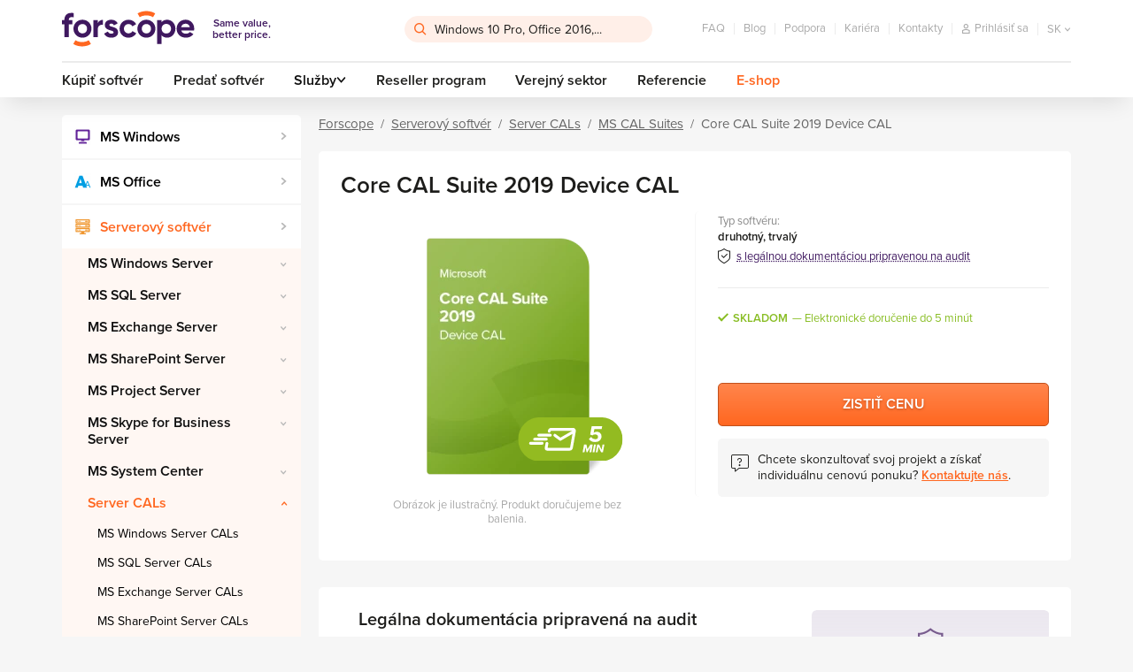

--- FILE ---
content_type: text/html; charset=utf-8
request_url: https://www.forscope.sk/core-cal-suite-2019-device-cal/
body_size: 21981
content:

<!DOCTYPE html>
<!--[if IE 9]>      <html lang="cs" xml:lang="cs" class="ie ie9"> <![endif]-->
<!--[if IE]>        <html lang="cs" xml:lang="cs" class="ie"> <![endif]-->
<html lang="sk" xml:lang="sk" class="is-production">
    <head>
        <script>
            var dataLayer = dataLayer || []; // Google Tag Manager datalayer incialization
            dataLayer = [{
                "dimension1": "neprihlaseny"
            }];
        </script>


        <script>
            (function(w, d, s, l, i) {
                w[l] = w[l] || [];
                w[l].push({
                    'gtm.start': new Date().getTime(),
                    event: 'gtm.js'
                });
                var f = d.getElementsByTagName(s)[0],
                    j = d.createElement(s),
                    dl = l != 'dataLayer' ? '&l=' + l: '';
                j.async = true;
                j.src = '//www.googletagmanager.com/gtm.js?id=' + i + dl;
                f.parentNode.insertBefore(j, f);
            })(window, document, 'script', 'dataLayer', 'GTM-P4VML9');
        </script>

        

        <style>
            /* ICONFONT */
            @font-face {
                font-family: 'icon';
                src: url(https\:\/\/cdn\.forscope\.eu\/assets\/eu\/dist\/fonts\/iconfont\/icon\.woff) format('woff');
                font-weight: normal;
                font-style: normal;
                font-display: swap;
            }
        </style>


            <link rel="preload" href="https://cdn.forscope.eu/assets/sk/dist/main-XBWS2Ui0zm.min.css" as="style" />
            <link type="text/css" media="screen" rel="stylesheet" href="https://cdn.forscope.eu/assets/sk/dist/main-XBWS2Ui0zm.min.css" />

        <link rel="apple-touch-icon" sizes="180x180" href="https://cdn.forscope.eu/assets/sk/dist/images/favicon/apple-touch-icon.png" />
        <link rel="icon" type="image/png" sizes="32x32" href="https://cdn.forscope.eu/assets/sk/dist/images/favicon/favicon-32x32.png" />
        <link rel="icon" type="image/png" sizes="16x16" href="https://cdn.forscope.eu/assets/sk/dist/images/favicon/favicon-16x16.png" />
        <link rel="manifest" href="https://cdn.forscope.eu/assets/sk/dist/images/favicon/site.webmanifest" />
        <link rel="mask-icon" href="https://cdn.forscope.eu/assets/sk/dist/images/favicon/safari-pinned-tab.svg" color="#3f185f" />
        <link rel="shortcut icon" href="https://cdn.forscope.eu/assets/sk/dist/images/favicon/favicon.ico" />
        <link rel="preload" href="https://cdn.forscope.eu/assets/eu/dist/fonts/iconfont/icon.woff" as="font" crossorigin />
        <meta name="msapplication-TileColor" content="#3f185f" />
        <meta name="msapplication-config" content="https://cdn.forscope.eu/assets/sk/dist/images/favicon/browserconfig.xml" />
        <meta name="theme-color" content="#3f185f" />

        <meta http-equiv="X-UA-Compatible" content="IE=edge" />
        <meta name="viewport" content="width=device-width, initial-scale=1.0, minimal-ui" />




<meta charset="utf-8" />
<meta name="author" content="Shockworks s.r.o., www.shockworks.cz, powered by Alfax" />

<meta name="robots" content="index, follow" />

<meta name="viewport" content="width=device-width" />
<meta name="SKYPE_TOOLBAR" content="SKYPE_TOOLBAR_PARSER_COMPATIBLE" />
<meta property="og:site_name" content="Forscope.sk" />
<meta property="og:image" content="https://cdn.forscope.eu/files/sk/e/2503/product-img-core-cal-suite-2019-device-cal-0-5x.png" />
<meta name="og:type" content="product" />
<meta property="og:description" content="Forscope poskytuje cenovo efektívne softvérové riešenia založené na potrebách zákazníkov. Komplexné licenčné poradenstvo, doživotná záruka a mnoho viac!" />
<meta property="og:title" content="Core CAL Suite 2019 Device CAL - Forscope.sk" />
<meta property="og:url" content="https://www.forscope.sk/core-cal-suite-2019-device-cal/" />



<title>Core CAL Suite 2019 Device CAL - Forscope.sk</title>
<meta name="description" content="Forscope poskytuje cenovo efektívne softvérové riešenia založené na potrebách zákazníkov. Komplexné licenčné poradenstvo, doživotná záruka a mnoho viac!" />
<meta name="keywords" content="" />

	<link rel="canonical" href="https://www.forscope.sk/core-cal-suite-2019-device-cal" />


            <!--deployment-->
            <link rel="preload" href="https://cdn.forscope.eu/assets/sk/dist/before-dom-XBWS2Ui0zm.min.js" as="script" />
            <script type="text/javascript" src="https://cdn.forscope.eu/assets/sk/dist/before-dom-XBWS2Ui0zm.min.js"></script>

<script>

    document.myTranslate = {};
    document.myTranslate.mainPage       =   "Forscope";
    document.myTranslate.yourEmail      =   "V\u00e1\u0161 e-mail ...";
    document.myTranslate.newest         =   "Najnov\u0161ie";
    document.myTranslate.bestsellers    =   "Najpred\u00e1vanej\u0161ie";
    document.myTranslate.bestrating     =   "Najlep\u0161ie hodnotenie";
    document.myTranslate.cheapest       =   "Od najlacnej\u0161eho";
    document.myTranslate.mostExpensive  =   "Od najdrah\u0161ieho";

    document.myTranslate.inStock        =   "Skladom";
    document.myTranslate.outOfStock     =   "Nie je skladom";
    document.myTranslate.inStock1       =   "Elektronick\u00e9 doru\u010denie do 1-2 dn\u00ed";
    document.myTranslate.inStock3       =   "V r\u00e1mci 1 pracovn\u00e9ho d\u0148a";
    document.myTranslate.inStock30      =   "Elektronick\u00e9 doru\u010denie do 30 min\u00fat";
    document.myTranslate.inStock15      =   "Elektronick\u00e9 doru\u010denie do 5 min\u00fat";
    document.myTranslate.onRequest      =   "Na po\u017eiadanie";
    document.myTranslate.uknown         =   "nezn\u00e1my";
    document.myTranslate.continue       =   "Pokra\u010dova\u0165";
    document.myTranslate.showMore       =   "Zobrazi\u0165 viac";
    document.myTranslate.showMores      =   "Zobrazi\u0165 viac";
    document.myTranslate.product        =   "produkt";
    document.myTranslate.products       =   "produkty";
    document.myTranslate.mproducts      =   "produkty";
    document.myTranslate.notice         =   "Upozornenie!";
    document.myTranslate.enterthecode   =   "Zadajte k\u00f3d";

    document.myTranslate.notRated       =   "Produkt nebol ohodnoten\u00fd";
    document.myTranslate.overallRating  =   "N\u00e1zory zamestnancov";
    document.myTranslate.cartNote       =   "Chcem necha\u0165 odkaz";
    document.myTranslate.onepiece       =   "1 kus";
    document.myTranslate.facebookLogin  =   "Facebook prihl\u00e1senie";
    document.myTranslate.login          =   "Prihl\u00e1senie sa do \u00fa\u010dtu ";

    document.myTranslate.termConditionsInfo  =   "Ak chcete pokra\u010dova\u0165, pros\u00edm, za\u0161krtnite s\u00fahlas s Podmienkami";

    document.myTranslate.wishlistNotSelectedCart     =   "Vyberte aspo\u0148 jeden produkt, ktor\u00fd chcete vlo\u017ei\u0165 do ko\u0161\u00edka a objedna\u0165";
    document.myTranslate.wishlistNotSelectedRemove   =   "Vyberte aspo\u0148 jeden produkt, ktor\u00fd chcete odstr\u00e1ni\u0165 zo zoznamu \u017eelan\u00ed";

    document.myTranslate.SearchFrm      =   "Windows 10 Pro, Office 2016,...";
    document.myTranslate.currency       =   "\u20ac";
    document.myTranslate.obrat          =   "Obrat";
    document.myTranslate.day            =   "den";
    document.myTranslate.days           =   "dn\u00ed";
    document.myTranslate.twodays        =   "dny";
    document.myTranslate.count          =   "ks";
    document.myTranslate.cart           =   "kosik";
    document.myTranslate.contatcUs      =   "Kontaktujte n\u00e1s";
    document.myTranslate.free           =   "Zadarmo";
    document.myTranslate.showMore       =   "Zobrazi\u0165 viac";
    document.myTranslate.showLess       =   "Zobrazi\u0165 menej";

    document.myTranslate.stay = "Stay here";

    document.myTranslate.csTitle = "Nav\u0161t\u011bvujete n\u00e1s z \u010cesk\u00e9 republiky?";
    document.myTranslate.csBody = "Pro relevantn\u011bj\u0161\u00ed obsah i nab\u00eddku pros\u00edm p\u0159ejd\u011bte na \u010deskou verzi na\u0161eho webu.";
    document.myTranslate.csBtn = "P\u0159ej\u00edt na software-deals.cz";
    document.myTranslate.csStay = "Z\u016fstat zde";

    document.myTranslate.plTitle = "Odwiedzasz nas z terenu Polski?";
    document.myTranslate.plBody = "Aby uzyska\u0107 odpowiednie tre\u015bci i oferty, przejd\u017a do polskiej strony.";
    document.myTranslate.plBtn = "Przejd\u017a do oplacalny-software.pl";
    document.myTranslate.plStay = "Pozosta\u0144";

    document.myTranslate.skTitle = "Nav\u0161tevujete n\u00e1s zo Slovenska?";
    document.myTranslate.skBody = "Pre relevantnej\u0161\u00ed obsah a ponuky, pros\u00edm, nav\u0161t\u00edvte slovensk\u00fa verziu na\u0161ej str\u00e1nky.";
    document.myTranslate.skBtn = "Prejs\u0165 na software-deals.sk";
    document.myTranslate.skStay = "Zosta\u0165 tu";

    document.myTranslate.huTitle = "Magyarorsz\u00e1g ter\u00fclet\u00e9r\u0151l b\u00f6ng\u00e9szi oldalunkat?";
    document.myTranslate.huBody = "Ha t\u00f6bb relev\u00e1ns aj\u00e1nlatra \u00e9s tartalomra k\u00edv\u00e1ncsi, l\u00e1togassa meg magyar nyelv\u0171 oldalunkat.";
    document.myTranslate.huBtn = "Menjen \u00e1t software-deals.hu";
    document.myTranslate.huStay = "Maradjon oldalunkon";

    document.myTranslate.roTitle = "Ne vizita\u021bi din Rom\u00e2nia?";
    document.myTranslate.roBody = "Pentru mai multe informa\u021bii relevante \u0219i oferte, accesa\u021bi versiunea \u00een limba rom\u00e2n\u0103 a site-ului nostru.";
    document.myTranslate.roBtn = "Merge\u021bi la software-deals.ro";
    document.myTranslate.roStay = "Stai aici";

    document.myTranslate.bgTitle = "\u041f\u043e\u0441\u0435\u0449\u0430\u0432\u0430\u0442\u0435 \u043d\u0430\u0448\u0438\u044f \u043c\u0430\u0433\u0430\u0437\u0438\u043d \u043e\u0442 \u0411\u044a\u043b\u0433\u0430\u0440\u0438\u044f?";
    document.myTranslate.bgBody = "\u0417\u0430 \u043f\u043e-\u043f\u043e\u0434\u0445\u043e\u0434\u044f\u0449\u043e \u0441\u044a\u0434\u044a\u0440\u0436\u0430\u043d\u0438\u0435 \u0438 \u043e\u0444\u0435\u0440\u0442\u0438, \u043c\u043e\u043b\u044f, \u043e\u0442\u0432\u043e\u0440\u0435\u0442\u0435 \u0431\u044a\u043b\u0433\u0430\u0440\u0441\u043a\u0430\u0442\u0430 \u0432\u0435\u0440\u0441\u0438\u044f \u043d\u0430 \u043d\u0430\u0448\u0430\u0442\u0430 \u0441\u0442\u0440\u0430\u043d\u0438\u0446\u0430.";
    document.myTranslate.bgBtn = "\u041e\u0442\u0438\u0434\u0435\u0442\u0435 \u043d\u0430 software-deals.bg";
    document.myTranslate.bgStay = "\u041e\u0441\u0442\u0430\u043d\u0435\u0442\u0435 \u0442\u0443\u043a";

    document.myTranslate.hrTitle = "Posje\u0107ujete na\u0161u web stranicu iz Hrvatske?";
    document.myTranslate.hrBody = "Za vi\u0161e sadr\u017eaja i ponuda, molimo Vas idite na hrvatsku verziju na\u0161e stranice.";
    document.myTranslate.hrBtn = "Idite na software-deals.hr";
    document.myTranslate.hrStay = "Ostani ovdje";

    document.myTranslate.itTitle = "Ci stai visitando dall'Italia?";
    document.myTranslate.itBody = "Per contenuti e offerte pi\u00f9 pertinenti, per favore, vai alla versione italiana della nostra pagina.";
    document.myTranslate.itBtn = "Vai a software-deals.it";
    document.myTranslate.itStay = "Rimani qui";

    document.myTranslate.siTitle = "Ali ste nas obiskali iz Slovenije?";
    document.myTranslate.siBody = "Za podrobnej\u0161o vsebino in ponudbo, prosimo pojdite na slovensko razli\u010dico na\u0161e strani.";
    document.myTranslate.siBtn = "Pojdite na software-deals.si";
    document.myTranslate.siStay = "Ostati tukaj";

    document.myTranslate.enTitle = "Are you visiting us from Europe?";
    document.myTranslate.enBody = "For more personalised content and offer please visit European version of the web.";
    document.myTranslate.enBtn = "Redirect me to software-deals.eu";
    document.myTranslate.enStay = "Stay";

    document.myTranslate.elTitle = "\u039c\u03b1\u03c2 \u03b5\u03c0\u03b9\u03c3\u03ba\u03ad\u03c0\u03c4\u03b5\u03c3\u03c4\u03b5 \u03b1\u03c0\u03cc \u03c4\u03b7\u03bd \u0395\u03bb\u03bb\u03ac\u03b4\u03b1;";
    document.myTranslate.elBody = "\u0393\u03b9\u03b1 \u03c0\u03b9\u03bf \u03c3\u03c7\u03b5\u03c4\u03b9\u03ba\u03cc \u03c0\u03b5\u03c1\u03b9\u03b5\u03c7\u03cc\u03bc\u03b5\u03bd\u03bf \u03ba\u03b1\u03b9 \u03c0\u03c1\u03bf\u03c3\u03c6\u03bf\u03c1\u03ad\u03c2, \u03bc\u03b5\u03c4\u03b1\u03b2\u03b5\u03af\u03c4\u03b5 \u03c3\u03c4\u03b7\u03bd \u03b5\u03bb\u03bb\u03b7\u03bd\u03b9\u03ba\u03ae \u03ad\u03ba\u03b4\u03bf\u03c3\u03b7 \u03c4\u03b7\u03c2 \u03c3\u03b5\u03bb\u03af\u03b4\u03b1\u03c2 \u03bc\u03b1\u03c2.";
    document.myTranslate.elBtn = "\u039c\u03b5\u03c4\u03b1\u03b2\u03b5\u03af\u03c4\u03b5 \u03c3\u03c4\u03b7 \u03b4\u03b9\u03b5\u03cd\u03b8\u03c5\u03bd\u03c3\u03b7 software-deals.gr";
    document.myTranslate.elStay = "\u039c\u03b5\u03af\u03bd\u03b5\u03c4\u03b5 \u03b5\u03b4\u03ce";

    document.myTranslate.productAdd = "K\u00fapi\u0165";
    document.myTranslate.productRequest = "Zisti\u0165 dostupnos\u0165";
    document.myTranslate.askForPrice = "Zisti\u0165 cenu";

    document.myTranslate.searchNotFound = "Nen\u00e1jden\u00e9";

    document.myTranslate.postCodeFormatError = "PS\u010c mus\u00ed odpoveda\u0165 miestnemu \u0161tandardu."

    document.myTranslate.tableSwipe = "Posu\u0148te na stranu pre zobrazenie zvy\u0161ku tabu\u013eky.";

</script>

        
    </head>


    <body class="js-product-detail svk" data-locale="svk" data-curr="sk" data-loc-flag="sk" data-currency="€" data-has-cents="1" data-user-category="0" data-gee-currency="EUR" data-interest-value="high">

        <!-- google tag manager -->
        <noscript>
            <iframe src="//www.googletagmanager.com/ns.html?id=GTM-P4VML9"
        height="0" width="0" style="display:none;visibility:hidden"></iframe>
        </noscript>
        <script>
            document.GEEItems = {};
            document.GEEGlobals = {
                "dimension1": "neprihlaseny"
            };
            if (document.GEEGlobals) {
                for (var key in document.GEEGlobals) {
                    if (document.GEEGlobals.hasOwnProperty(key)) {
                        var data = {};
                        data[key] = document.GEEGlobals[key];
                        if ('undefined' !== typeof dataLayer) {
                            dataLayer.push(data);
                        }
                    }
                }
            }
        </script>

            <script type="text/javascript" charset="UTF-8" src="//eu.cookie-script.com/s/b8b3331e2269e8561c483cc8c520d9be.js"></script>
            <script type="text/javascript" charset="UTF-8" src="/assets/dist/interest-value.js"></script>

            <script>
                dataLayer.push({
                    'gaExpId': 'KwG89k72Q1q7EkSUXffFUg',
                    'gaExpVar': '0'
                });
            </script>
        <!-- TODO: WIP LANG POPUP - #39977 -->
        <div class="popup-overlay js-overlay js-popup is-hidden">
            <div class="popup js-popup-window popup--lang">
                <header class="popup-header">
                    <div class="popup-wrap">
                        <i class="icon icon-globe"></i>
                        <h2 class="js-title popup-header__title"></h2>
                        <button class="popup-header__btn btn-close js-close" name="Zavrieť">&times;</button>
                    </div>
                </header>
                <p class="js-text popup-text"></p>
                <div class="popup-wrap popup-actions">
                    <a class="js-btn btn btn--primary" title="Popup" href="#"></a>
                    <button class="js-btn-stay js-close btn btn--secondary" name="Zavrieť"></button>
                </div>
            </div>
        </div>
        <!-- /end of LANG POPUP - #39977 -->

        <div id="top-anchor" aria-hidden="true"></div>






    <link type="text/css" rel="stylesheet" href="https://use.typekit.net/jyu4pzn.css" />

        <header class="main-header">
<div id="snippet--cartbox">
<div class="wrapper" data-cache-key="0">
    <div class="main-header__content">
        <div class="main-header__top">
            <a class="main-header__logo" title="Same value, better price." href="/">
                <img src="https://cdn.forscope.eu/assets/eu/dist/images/sprites/svg/forscope-logo-regular.svg" alt="Same value, better price." width="150" height="42" />
                <span>Same value, <br />better price.</span>
            </a>


<div class="main-header__search js-search">
    <input type="hidden" id="hidden-ids" value="" />
<form action="/core-cal-suite-2019-device-cal/?do=searchForm-searchForm-submit" method="post" id="frm-searchForm-searchForm">

<div>

	<label class="required" for="frmsearchForm-searchtext"></label>

	<input type="text" size="50" maxlength="80" class="form-control text" name="searchtext" id="frmsearchForm-searchtext" required="required" data-nette-rules="{op:':minLength',msg:'Hľadaný text musí obsahovať minimálne 2 znaky.',arg:2},{op:':filled',msg:'Musíte vyplniť hľadaný text'}" data-nette-empty-value="Hľadaný výraz..." value="Hľadaný výraz..." />



	

	<input type="submit" class="btn btn-default bnt-default button" name="send" id="frmsearchForm-send" value="Vyhľadať" />

</div>

<div><input type="hidden" name="type" id="frmsearchForm-type" value="fulltext" /><!--[if IE]><input type=IEbug disabled style="display:none"><![endif]--></div>
</form>
    <div class="box-search" role="listbox" aria-activedescendant="ui-active-menuitem">
        <div class="row">
            <div class="col-md-7">
                <div class="box-search__inner">
                    <ul class="box-search__list box-search__list--words"></ul>
                    <p class="box-search__title">Produkty</p>
                    <ul class="box-search__list box-search__list--products"></ul>
                </div>
            </div>
            <div class="col-md-5">
                <div class="box-search__inner box-search__inner--gray">
                    <p class="box-search__title">Kategórie</p>
                    <ul class="box-search__list box-search__list--categories"></ul>
                    <p class="box-search__title">Články</p>
                    <ul class="box-search__list box-search__list--articles"></ul>
                </div>
            </div>
        </div>
    </div>
</div>            <ul class="main-header__secondary-menu">
<li><a href="/faq/" title="FAQ">FAQ</a></li>
<li><a title="Blog" href="/blog/">Blog</a></li>
<li><a href="/podpora/" title="Podpora">Podpora</a></li>
<li><a href="/kariera/" title="Kariéra">Kariéra</a></li>
<li><a href="/kontakty/" title="Kontakty">Kontakty</a></li>                <li class="main-header__secondary-menu__item main-header__secondary-menu__item--search-toggle">
                    <button type="button" class="js-toggle-search" name="Hľadať">
                        <i class="icon icon-search"></i>
                    </button>
                </li>


<li class="main-header__secondary-menu__item main-header__secondary-menu__item--user">
    <a class="main-header__user main-header__user--anonymous" title="Prihlásiť sa" href="/users/login/">
        <i class="icon icon-user"></i>
        <span>Prihlásiť sa</span>
    </a>
    <button 
        type="button" 
        class="main-header__user main-header__user--authenticated mf-popup hidden" 
        data-mfp-src="#userPopup"
        name="User">
    </button>
</li>



<li class="main-header__secondary-menu__item main-header__secondary-menu__item--locale main-header__locale">
    <button type="button" class="main-header__locale__toggle js-locale-toggle" name="Show locales">
        <span>sk</span>
        <i class="icon icon-arrow-down"></i>
    </button>
    <ul class="main-header__locale__list js-locale-list">
            <li>
                <a href="https://www.forscope.bg/detail/?idProduct=1237" title="bgr">bg</a>
            </li>
            <li>
                <a href="https://www.forscope.cz/detail/?idProduct=1237" title="cze">cz</a>
            </li>
            <li>
                <a href="https://shop.forscope.eu/detail/?idProduct=1237" title="eng">en</a>
            </li>
            <li>
                <a href="https://www.forscope.gr/detail/?idProduct=1237" title="grc">gr</a>
            </li>
            <li>
                <a href="https://www.forscope.hr/detail/?idProduct=1237" title="hrv">hr</a>
            </li>
            <li>
                <a href="https://www.forscope.hu/detail/?idProduct=1237" title="hun">hu</a>
            </li>
            <li>
                <a href="https://www.forscope.pl/detail/?idProduct=1237" title="pln">pl</a>
            </li>
            <li>
                <a href="https://www.forscope.ro/detail/?idProduct=1237" title="ron">ro</a>
            </li>
            <li>
                <a href="https://www.forscope.si/detail/?idProduct=1237" title="svn">si</a>
            </li>
            <li class="is-current">
                <a href="https://www.forscope.sk/detail/?idProduct=1237" title="svk">sk</a>
            </li>
    </ul>
</li><div class="main-header__cart-wrapper">
    <a 
        class="main-header__cart"
        data-price="0"
        title="Počet kusov"
     href="/kosik/">
        <span class="badge">0</span>
        <i class="icon icon-cart"></i>
        <span class="amount">0 €</span>
    </a>




<div class="box-cart">
    <div class="box-cart__inner">
        <div class="box-cart__spinner">
            <svg class="spinner" viewBox="0 0 60 60">
                <circle class="path-fixed" cx="30" cy="30" r="20" fill="none" stroke-width="5"></circle>
                <circle class="path" cx="30" cy="30" r="20" fill="none" stroke-width="5"></circle>
            </svg>
        </div>
            <p class="box-cart__empty-text">
                Nemáte žiaden tovar v nákupnom košíku.
            </p>
    </div>
</div>
</div>            </ul>
        </div>
        <div class="main-header__bottom">
            <ul class="main-header__primary-menu">











<li><a href="/kupit-softver/" title="Buy software">Kúpiť softvér</a></li>

<li><a href="/predat-softver/" title="Predať softvér">Predať softvér</a></li>

    <li class="js-main-menu-item-dropdown">
        <span>Služby<i class="icon icon-arrow-down"></i></span>
        <ul>
                <li><a href="/overenie-legalnosti/" title="Overenie legálnosti softvérových licencií">Overenie legálnosti softvérových licencií</a></li>
                <li><a href="/softverovy-audit/" title="Softvérový audit">Softvérový audit</a></li>
                <li><a href="/optimalizacia-softverovych-nakladov/" title="Optimalizácia softvérových nákladov">Optimalizácia softvérových nákladov</a></li>
        </ul>
    </li>
<li><a href="/reseller-program/" title="Reseller program">Reseller program</a></li>
<li><a href="/verejny-sektor/" title="Verejný sektor">Verejný sektor</a></li>
<li><a href="/referencie/" title="Referencie">Referencie</a></li>
                <li><a href="/eshop/" class="main-header__eshop" title="E-shop">E-shop</a></li>
            </ul>
        </div>
        <button type="button" class="main-header__menu-toggle js-main-menu-toggle" name="Menu">
            <div class="main-header__menu-toggle__menu-icon"></div>
            <span>Menu</span>
        </button>
    </div>
</div></div>        </header>

        <!--login box-->
        <div id="loginPopup" class="mfp-hide mfp--default login-popup">
            <div class="login-popup-container">
                <p class="h2 center user-popup-logo">
                    <picture>
                        <source srcset="https://cdn.forscope.eu/assets/sk/dist/images/sprites/svg/forscope-logo-regular.svg" />
                        <img 
                            class="img-responsive" 
                            src="https://cdn.forscope.eu/assets/sk/dist/images/sprites/svg/forscope-logo-regular.svg"
                        />
                    </picture>
                </p>

                <div class="user-popup-collapse">
                    <form id="login-form" class="form--default login-form" method="post">
                        <p class="login-form-title">
                            Prihlásenie k účtu na Forscope
                        </p>
                        <div class="login-form-group">
                            <div class="form--formatted">
                                <input type="text" id="frmloginForm-login" class="text login-form-input" name="login" autocomplete="username" required />
                                <label for="frmloginForm-login" class="login-form-label"><i class="icon icon-contact"></i><span>E-mail</span></label>
                            </div>
                        </div>

                        <div class="login-form-group">
                            <div class="form--formatted">
                                <input type="password" id="frmloginForm-password" class="text login-form-input" name="password" autocomplete="current-password" required />
                                <label for="frmloginForm-password" class="login-form-label"><i class="icon icon-password"></i><span>Heslo</span></label>
                            </div>
                        </div>

                        <div class="login-submit-group row">
                            <div class="submit-button col-xs-12">
                                <button type="submit" class="btn btn--primary btn--large" name="send">Prihlásiť sa</button>
                                <p class="forgotten-password-link">Neviete si spomenúť na vaše heslo? <a href="/users/sendpassword/" title="Password">Kliknite tu na vytvorenie nového.</a></p>
                            </div>
                        </div>
                    </form>



                    <p id="login-empty-error" class="login-form-error">Prosím, vyplňte užívateľské meno a heslo.</p>
                    <p id="login-pass-error" class="login-form-error">Nesprávne heslo.</p>
                </div>
            </div>
            <div class="login-bottom">
                Máte už vytvorený účet? 
                <a href="/users/registrate/" title="Vytvoriť nový">Vytvoriť nový</a>
            </div>
        </div>


                <div id="userPopup" class="user-popup mfp-hide mfp--default">
            <p class="h2">Správa účtu</p>

            <div class="user-popup-collapse">
                <ul class="header-user-links ul">
                    <li><a href="/users/" title="Prehľad">Prehľad</a></li>
                    <li><a href="/users/edituser/" title="Môj profil">Môj profil</a></li>
                    <li><a href="/users/changepassword/" title="Zmena hesla">Zmena hesla</a></li>
                </ul>
                <div class="header-user-logout">
                    <a href="/core-cal-suite-2019-device-cal/?do=logout" class="btn btn--secondary btn--color" title="Odhlásiť sa">Odhlásiť sa</a>
                </div>
            </div>
        </div>




<nav class="mobile-menu js-mobile-menu">
    <button class="mobile-menu__section-switch js-mobile-menu-section-switch show-shop" name="Menu">
        <div class="mobile-menu__section-switch__rider"></div>
        <span class="mobile-menu__section-switch__label mobile-menu__section-switch__label--home">Home</span>
        <span class="mobile-menu__section-switch__label mobile-menu__section-switch__label--shop">E-shop</span>
    </button>
    <div class="mobile-menu__section mobile-menu__section--home">
        <ul class="mobile-menu__primary-menu">











<li><a href="/kupit-softver/" title="Buy software">Kúpiť softvér</a></li>

<li><a href="/predat-softver/" title="Predať softvér">Predať softvér</a></li>

    <li class="js-main-menu-item-dropdown">
        <span>Služby<i class="icon icon-arrow-down"></i></span>
        <ul>
                <li><a href="/overenie-legalnosti/" title="Overenie legálnosti softvérových licencií">Overenie legálnosti softvérových licencií</a></li>
                <li><a href="/softverovy-audit/" title="Softvérový audit">Softvérový audit</a></li>
                <li><a href="/optimalizacia-softverovych-nakladov/" title="Optimalizácia softvérových nákladov">Optimalizácia softvérových nákladov</a></li>
        </ul>
    </li>
<li><a href="/reseller-program/" title="Reseller program">Reseller program</a></li>
<li><a href="/verejny-sektor/" title="Verejný sektor">Verejný sektor</a></li>
<li><a href="/referencie/" title="Referencie">Referencie</a></li>
        </ul>
        <ul class="mobile-menu__secondary-menu">
<li><a href="/faq/" title="FAQ">FAQ</a></li>
<li><a title="Blog" href="/blog/">Blog</a></li>
<li><a href="/podpora/" title="Podpora">Podpora</a></li>
<li><a href="/kariera/" title="Kariéra">Kariéra</a></li>
<li><a href="/kontakty/" title="Kontakty">Kontakty</a></li>        </ul>
    </div>
    <div class="mobile-menu__section mobile-menu__section--shop">


<ul class="category-menu category-menu--level-1">
                
        <li class="category-menu__item">
            <div class="category-menu__item__wrapper">
                <a
                    data-id="63"
                    title="MS Windows"
                 href="/ms-windows/">
                    <span style="background-image:url('https://cdn.forscope.eu/files/sk/e/1391/windows_w38_h38.png');"></span>
                    MS Windows
                </a>
                    <button type="button" class="js-category-toggle" name="MS Windows">
                        <i class="icon icon-arrow-down"></i>
                    </button>
            </div>
                <div class="category-menu__box">                    <ul class="category-menu category-menu--level-2">
                            <li class="category-menu__item">
                                <div class="category-menu__item__wrapper">
                                    <a
                                        data-id="1120"
                                        title="Windows 11"
                                     href="/windows-11/">Windows 11</a>
                                </div>
                            </li>
                            <li class="category-menu__item">
                                <div class="category-menu__item__wrapper">
                                    <a
                                        data-id="3"
                                        title="Windows 10"
                                     href="/windows-10/">Windows 10</a>
                                </div>
                            </li>
                            <li class="category-menu__item">
                                <div class="category-menu__item__wrapper">
                                    <a
                                        data-id="28"
                                        title="Windows 8.1"
                                     href="/windows-8-1/">Windows 8.1</a>
                                </div>
                            </li>
                            <li class="category-menu__item">
                                <div class="category-menu__item__wrapper">
                                    <a
                                        data-id="1"
                                        title="Windows 7"
                                     href="/windows-7/">Windows 7</a>
                                </div>
                            </li>
                    </ul>
</div>
                                    <ul class="category-menu category-menu--level-2">
                            <li class="category-menu__item">
                                <div class="category-menu__item__wrapper">
                                    <a
                                        data-id="1120"
                                        title="Windows 11"
                                     href="/windows-11/">Windows 11</a>
                                </div>
                            </li>
                            <li class="category-menu__item">
                                <div class="category-menu__item__wrapper">
                                    <a
                                        data-id="3"
                                        title="Windows 10"
                                     href="/windows-10/">Windows 10</a>
                                </div>
                            </li>
                            <li class="category-menu__item">
                                <div class="category-menu__item__wrapper">
                                    <a
                                        data-id="28"
                                        title="Windows 8.1"
                                     href="/windows-8-1/">Windows 8.1</a>
                                </div>
                            </li>
                            <li class="category-menu__item">
                                <div class="category-menu__item__wrapper">
                                    <a
                                        data-id="1"
                                        title="Windows 7"
                                     href="/windows-7/">Windows 7</a>
                                </div>
                            </li>
                    </ul>

        </li>
                
        <li class="category-menu__item">
            <div class="category-menu__item__wrapper">
                <a
                    data-id="64"
                    title="MS Office"
                 href="/ms-office/">
                    <span style="background-image:url('https://cdn.forscope.eu/files/sk/e/1393/office_w38_h38.png');"></span>
                    MS Office
                </a>
                    <button type="button" class="js-category-toggle" name="MS Office">
                        <i class="icon icon-arrow-down"></i>
                    </button>
            </div>
                <div class="category-menu__box">                    <ul class="category-menu category-menu--level-2">
                            <li class="category-menu__item">
                                <div class="category-menu__item__wrapper">
                                    <a
                                        data-id="1015"
                                        title="Balíky Office"
                                     href="/baliky-office/">Balíky Office</a>
                                        <button type="button" class="js-category-toggle" name="Balíky Office">
                                            <i class="icon icon-arrow-down"></i>
                                        </button>
                                </div>
                                    <ul class="category-menu category-menu--level-3">
                                            <li class="category-menu__item">
                                                <a
                                                    data-id="1121"
                                                    title="Office 2024"
                                                 href="/office-2024/">
                                                    Office 2024
                                                </a>
                                            </li>
                                            <li class="category-menu__item">
                                                <a
                                                    data-id="1109"
                                                    title="Office 2021"
                                                 href="/office-2021/">
                                                    Office 2021
                                                </a>
                                            </li>
                                            <li class="category-menu__item">
                                                <a
                                                    data-id="1031"
                                                    title="Office 2019"
                                                 href="/office-2019/">
                                                    Office 2019
                                                </a>
                                            </li>
                                            <li class="category-menu__item">
                                                <a
                                                    data-id="16"
                                                    title="Office 2016"
                                                 href="/office-2016/">
                                                    Office 2016
                                                </a>
                                            </li>
                                            <li class="category-menu__item">
                                                <a
                                                    data-id="4"
                                                    title="Office 2013"
                                                 href="/office-2013/">
                                                    Office 2013
                                                </a>
                                            </li>
                                            <li class="category-menu__item">
                                                <a
                                                    data-id="1017"
                                                    title="Office 2010"
                                                 href="/office-2010/">
                                                    Office 2010
                                                </a>
                                            </li>
                                            <li class="category-menu__item">
                                                <a
                                                    data-id="59"
                                                    title="Office 2007"
                                                 href="/office-2007/">
                                                    Office 2007
                                                </a>
                                            </li>
                                    </ul>
                            </li>
                            <li class="category-menu__item">
                                <div class="category-menu__item__wrapper">
                                    <a
                                        data-id="1016"
                                        title="Aplikácie Office"
                                     href="/aplikacie-office/">Aplikácie Office</a>
                                        <button type="button" class="js-category-toggle" name="Aplikácie Office">
                                            <i class="icon icon-arrow-down"></i>
                                        </button>
                                </div>
                                    <ul class="category-menu category-menu--level-3">
                                            <li class="category-menu__item">
                                                <a
                                                    data-id="1023"
                                                    title="Project"
                                                 href="/project/">
                                                    Project
                                                </a>
                                            </li>
                                            <li class="category-menu__item">
                                                <a
                                                    data-id="1022"
                                                    title="Visio"
                                                 href="/visio/">
                                                    Visio
                                                </a>
                                            </li>
                                            <li class="category-menu__item">
                                                <a
                                                    data-id="1021"
                                                    title="Access"
                                                 href="/access/">
                                                    Access
                                                </a>
                                            </li>
                                            <li class="category-menu__item">
                                                <a
                                                    data-id="1018"
                                                    title="Word"
                                                 href="/word/">
                                                    Word
                                                </a>
                                            </li>
                                            <li class="category-menu__item">
                                                <a
                                                    data-id="1019"
                                                    title="Excel"
                                                 href="/excel/">
                                                    Excel
                                                </a>
                                            </li>
                                            <li class="category-menu__item">
                                                <a
                                                    data-id="1020"
                                                    title="PowerPoint"
                                                 href="/powerpoint/">
                                                    PowerPoint
                                                </a>
                                            </li>
                                            <li class="category-menu__item">
                                                <a
                                                    data-id="1024"
                                                    title="Outlook"
                                                 href="/outlook/">
                                                    Outlook
                                                </a>
                                            </li>
                                    </ul>
                            </li>
                    </ul>
</div>
                                    <ul class="category-menu category-menu--level-2">
                            <li class="category-menu__item">
                                <div class="category-menu__item__wrapper">
                                    <a
                                        data-id="1015"
                                        title="Balíky Office"
                                     href="/baliky-office/">Balíky Office</a>
                                        <button type="button" class="js-category-toggle" name="Balíky Office">
                                            <i class="icon icon-arrow-down"></i>
                                        </button>
                                </div>
                                    <ul class="category-menu category-menu--level-3">
                                            <li class="category-menu__item">
                                                <a
                                                    data-id="1121"
                                                    title="Office 2024"
                                                 href="/office-2024/">
                                                    Office 2024
                                                </a>
                                            </li>
                                            <li class="category-menu__item">
                                                <a
                                                    data-id="1109"
                                                    title="Office 2021"
                                                 href="/office-2021/">
                                                    Office 2021
                                                </a>
                                            </li>
                                            <li class="category-menu__item">
                                                <a
                                                    data-id="1031"
                                                    title="Office 2019"
                                                 href="/office-2019/">
                                                    Office 2019
                                                </a>
                                            </li>
                                            <li class="category-menu__item">
                                                <a
                                                    data-id="16"
                                                    title="Office 2016"
                                                 href="/office-2016/">
                                                    Office 2016
                                                </a>
                                            </li>
                                            <li class="category-menu__item">
                                                <a
                                                    data-id="4"
                                                    title="Office 2013"
                                                 href="/office-2013/">
                                                    Office 2013
                                                </a>
                                            </li>
                                            <li class="category-menu__item">
                                                <a
                                                    data-id="1017"
                                                    title="Office 2010"
                                                 href="/office-2010/">
                                                    Office 2010
                                                </a>
                                            </li>
                                            <li class="category-menu__item">
                                                <a
                                                    data-id="59"
                                                    title="Office 2007"
                                                 href="/office-2007/">
                                                    Office 2007
                                                </a>
                                            </li>
                                    </ul>
                            </li>
                            <li class="category-menu__item">
                                <div class="category-menu__item__wrapper">
                                    <a
                                        data-id="1016"
                                        title="Aplikácie Office"
                                     href="/aplikacie-office/">Aplikácie Office</a>
                                        <button type="button" class="js-category-toggle" name="Aplikácie Office">
                                            <i class="icon icon-arrow-down"></i>
                                        </button>
                                </div>
                                    <ul class="category-menu category-menu--level-3">
                                            <li class="category-menu__item">
                                                <a
                                                    data-id="1023"
                                                    title="Project"
                                                 href="/project/">
                                                    Project
                                                </a>
                                            </li>
                                            <li class="category-menu__item">
                                                <a
                                                    data-id="1022"
                                                    title="Visio"
                                                 href="/visio/">
                                                    Visio
                                                </a>
                                            </li>
                                            <li class="category-menu__item">
                                                <a
                                                    data-id="1021"
                                                    title="Access"
                                                 href="/access/">
                                                    Access
                                                </a>
                                            </li>
                                            <li class="category-menu__item">
                                                <a
                                                    data-id="1018"
                                                    title="Word"
                                                 href="/word/">
                                                    Word
                                                </a>
                                            </li>
                                            <li class="category-menu__item">
                                                <a
                                                    data-id="1019"
                                                    title="Excel"
                                                 href="/excel/">
                                                    Excel
                                                </a>
                                            </li>
                                            <li class="category-menu__item">
                                                <a
                                                    data-id="1020"
                                                    title="PowerPoint"
                                                 href="/powerpoint/">
                                                    PowerPoint
                                                </a>
                                            </li>
                                            <li class="category-menu__item">
                                                <a
                                                    data-id="1024"
                                                    title="Outlook"
                                                 href="/outlook/">
                                                    Outlook
                                                </a>
                                            </li>
                                    </ul>
                            </li>
                    </ul>

        </li>
                
        <li class="category-menu__item is-active is-open">
            <div class="category-menu__item__wrapper">
                <a
                    data-id="67"
                    title="Serverový softvér"
                 href="/serverovy-softver/">
                    <span style="background-image:url('https://cdn.forscope.eu/files/sk/e/1146/win-servers_w38_h38.png');"></span>
                    Serverový softvér
                </a>
                    <button type="button" class="js-category-toggle" name="Serverový softvér">
                        <i class="icon icon-arrow-down"></i>
                    </button>
            </div>
                <div class="category-menu__box">                    <ul class="category-menu category-menu--level-2">
                            <li class="category-menu__item">
                                <div class="category-menu__item__wrapper">
                                    <a
                                        data-id="74"
                                        title="MS Windows Server"
                                     href="/ms-windows-server/">MS Windows Server</a>
                                        <button type="button" class="js-category-toggle" name="MS Windows Server">
                                            <i class="icon icon-arrow-down"></i>
                                        </button>
                                </div>
                                    <ul class="category-menu category-menu--level-3">
                                            <li class="category-menu__item">
                                                <a
                                                    data-id="1122"
                                                    title="MS Windows Server 2025"
                                                 href="/ms-windows-server-2025/">
                                                    MS Windows Server 2025
                                                </a>
                                            </li>
                                            <li class="category-menu__item">
                                                <a
                                                    data-id="1110"
                                                    title="MS Windows Server 2022"
                                                 href="/ms-windows-server-2022/">
                                                    MS Windows Server 2022
                                                </a>
                                            </li>
                                            <li class="category-menu__item">
                                                <a
                                                    data-id="1046"
                                                    title="MS Windows Server 2019"
                                                 href="/ms-windows-server-2019/">
                                                    MS Windows Server 2019
                                                </a>
                                            </li>
                                            <li class="category-menu__item">
                                                <a
                                                    data-id="70"
                                                    title="MS Windows Server 2016"
                                                 href="/ms-windows-server-2016/">
                                                    MS Windows Server 2016
                                                </a>
                                            </li>
                                            <li class="category-menu__item">
                                                <a
                                                    data-id="78"
                                                    title="MS Windows Server 2012 R2"
                                                 href="/ms-windows-server-2012-r2/">
                                                    MS Windows Server 2012 R2
                                                </a>
                                            </li>
                                            <li class="category-menu__item">
                                                <a
                                                    data-id="69"
                                                    title="MS Windows Server 2012"
                                                 href="/ms-windows-server-2012/">
                                                    MS Windows Server 2012
                                                </a>
                                            </li>
                                            <li class="category-menu__item">
                                                <a
                                                    data-id="77"
                                                    title="MS Windows Server 2008 R2"
                                                 href="/ms-windows-server-2008-r2/">
                                                    MS Windows Server 2008 R2
                                                </a>
                                            </li>
                                    </ul>
                            </li>
                            <li class="category-menu__item">
                                <div class="category-menu__item__wrapper">
                                    <a
                                        data-id="84"
                                        title="MS SQL Server"
                                     href="/ms-sql-server/">MS SQL Server</a>
                                        <button type="button" class="js-category-toggle" name="MS SQL Server">
                                            <i class="icon icon-arrow-down"></i>
                                        </button>
                                </div>
                                    <ul class="category-menu category-menu--level-3">
                                            <li class="category-menu__item">
                                                <a
                                                    data-id="1112"
                                                    title="MS SQL Server 2022"
                                                 href="/ms-sql-server-2022/">
                                                    MS SQL Server 2022
                                                </a>
                                            </li>
                                            <li class="category-menu__item">
                                                <a
                                                    data-id="1082"
                                                    title="MS SQL Server 2019"
                                                 href="/ms-sql-server-2019/">
                                                    MS SQL Server 2019
                                                </a>
                                            </li>
                                            <li class="category-menu__item">
                                                <a
                                                    data-id="1011"
                                                    title="MS SQL Server 2017"
                                                 href="/ms-sql-server-2017/">
                                                    MS SQL Server 2017
                                                </a>
                                            </li>
                                            <li class="category-menu__item">
                                                <a
                                                    data-id="87"
                                                    title="MS SQL Server 2016"
                                                 href="/ms-sql-server-2016/">
                                                    MS SQL Server 2016
                                                </a>
                                            </li>
                                            <li class="category-menu__item">
                                                <a
                                                    data-id="1050"
                                                    title="MS SQL Server 2014"
                                                 href="/ms-sql-server-2014/">
                                                    MS SQL Server 2014
                                                </a>
                                            </li>
                                    </ul>
                            </li>
                            <li class="category-menu__item">
                                <div class="category-menu__item__wrapper">
                                    <a
                                        data-id="75"
                                        title="MS Exchange Server"
                                     href="/ms-exchange-server/">MS Exchange Server</a>
                                        <button type="button" class="js-category-toggle" name="MS Exchange Server">
                                            <i class="icon icon-arrow-down"></i>
                                        </button>
                                </div>
                                    <ul class="category-menu category-menu--level-3">
                                            <li class="category-menu__item">
                                                <a
                                                    data-id="1051"
                                                    title="MS Exchange Server 2019"
                                                 href="/ms-exchange-server-2019/">
                                                    MS Exchange Server 2019
                                                </a>
                                            </li>
                                            <li class="category-menu__item">
                                                <a
                                                    data-id="80"
                                                    title="MS Exchange Server 2016"
                                                 href="/ms-exchange-server-2016/">
                                                    MS Exchange Server 2016
                                                </a>
                                            </li>
                                            <li class="category-menu__item">
                                                <a
                                                    data-id="71"
                                                    title="MS Exchange Server 2013"
                                                 href="/ms-exchange-server-2013/">
                                                    MS Exchange Server 2013
                                                </a>
                                            </li>
                                    </ul>
                            </li>
                            <li class="category-menu__item">
                                <div class="category-menu__item__wrapper">
                                    <a
                                        data-id="76"
                                        title="MS SharePoint Server"
                                     href="/ms-sharepoint-server/">MS SharePoint Server</a>
                                        <button type="button" class="js-category-toggle" name="MS SharePoint Server">
                                            <i class="icon icon-arrow-down"></i>
                                        </button>
                                </div>
                                    <ul class="category-menu category-menu--level-3">
                                            <li class="category-menu__item">
                                                <a
                                                    data-id="1070"
                                                    title="MS SharePoint Server 2019"
                                                 href="/ms-sharepoint-server-2019/">
                                                    MS SharePoint Server 2019
                                                </a>
                                            </li>
                                            <li class="category-menu__item">
                                                <a
                                                    data-id="83"
                                                    title="MS SharePoint Server 2016"
                                                 href="/ms-sharepoint-server-2016/">
                                                    MS SharePoint Server 2016
                                                </a>
                                            </li>
                                            <li class="category-menu__item">
                                                <a
                                                    data-id="82"
                                                    title="MS SharePoint Server 2013"
                                                 href="/ms-sharepoint-server-2013/">
                                                    MS SharePoint Server 2013
                                                </a>
                                            </li>
                                    </ul>
                            </li>
                            <li class="category-menu__item">
                                <div class="category-menu__item__wrapper">
                                    <a
                                        data-id="1012"
                                        title="MS Project Server"
                                     href="/ms-project-server/">MS Project Server</a>
                                        <button type="button" class="js-category-toggle" name="MS Project Server">
                                            <i class="icon icon-arrow-down"></i>
                                        </button>
                                </div>
                                    <ul class="category-menu category-menu--level-3">
                                            <li class="category-menu__item">
                                                <a
                                                    data-id="1117"
                                                    title="MS Project Server 2019"
                                                 href="/ms-project-server-2019/">
                                                    MS Project Server 2019
                                                </a>
                                            </li>
                                            <li class="category-menu__item">
                                                <a
                                                    data-id="1014"
                                                    title="MS Project Server 2016"
                                                 href="/ms-project-server-2016/">
                                                    MS Project Server 2016
                                                </a>
                                            </li>
                                            <li class="category-menu__item">
                                                <a
                                                    data-id="1013"
                                                    title="MS Project Server 2013"
                                                 href="/ms-project-server-2013/">
                                                    MS Project Server 2013
                                                </a>
                                            </li>
                                    </ul>
                            </li>
                            <li class="category-menu__item">
                                <div class="category-menu__item__wrapper">
                                    <a
                                        data-id="1062"
                                        title="MS Skype for Business Server"
                                     href="/ms-skype-for-business-server/">MS Skype for Business Server</a>
                                        <button type="button" class="js-category-toggle" name="MS Skype for Business Server">
                                            <i class="icon icon-arrow-down"></i>
                                        </button>
                                </div>
                                    <ul class="category-menu category-menu--level-3">
                                            <li class="category-menu__item">
                                                <a
                                                    data-id="1065"
                                                    title="MS Skype for Business Server 2019"
                                                 href="/ms-skype-for-business-server-2019/">
                                                    MS Skype for Business Server 2019
                                                </a>
                                            </li>
                                            <li class="category-menu__item">
                                                <a
                                                    data-id="1064"
                                                    title="MS Skype for Business Server 2016"
                                                 href="/ms-skype-for-business-server-2016/">
                                                    MS Skype for Business Server 2016
                                                </a>
                                            </li>
                                            <li class="category-menu__item">
                                                <a
                                                    data-id="1063"
                                                    title="MS Skype for Business Server 2015"
                                                 href="/ms-skype-for-business-server-2015/">
                                                    MS Skype for Business Server 2015
                                                </a>
                                            </li>
                                    </ul>
                            </li>
                            <li class="category-menu__item">
                                <div class="category-menu__item__wrapper">
                                    <a
                                        data-id="1039"
                                        title="MS System Center"
                                     href="/ms-system-center-server/">MS System Center</a>
                                        <button type="button" class="js-category-toggle" name="MS System Center">
                                            <i class="icon icon-arrow-down"></i>
                                        </button>
                                </div>
                                    <ul class="category-menu category-menu--level-3">
                                            <li class="category-menu__item">
                                                <a
                                                    data-id="1040"
                                                    title="MS System Center 2016"
                                                 href="/ms-system-center-server-2016/">
                                                    MS System Center 2016
                                                </a>
                                            </li>
                                            <li class="category-menu__item">
                                                <a
                                                    data-id="1093"
                                                    title="MS System Center 2012 R2"
                                                 href="/ms-system-center-server-2012-r2/">
                                                    MS System Center 2012 R2
                                                </a>
                                            </li>
                                    </ul>
                            </li>
                            <li class="category-menu__item is-active is-open">
                                <div class="category-menu__item__wrapper">
                                    <a
                                        data-id="1025"
                                        title="Server CALs"
                                     href="/server-cals/">Server CALs</a>
                                        <button type="button" class="js-category-toggle" name="Server CALs">
                                            <i class="icon icon-arrow-down"></i>
                                        </button>
                                </div>
                                    <ul class="category-menu category-menu--level-3">
                                            <li class="category-menu__item">
                                                <a
                                                    data-id="1026"
                                                    title="MS Windows Server CALs"
                                                 href="/ms-windows-server-cals/">
                                                    MS Windows Server CALs
                                                </a>
                                            </li>
                                            <li class="category-menu__item">
                                                <a
                                                    data-id="1029"
                                                    title="MS SQL Server CALs"
                                                 href="/ms-sql-server-cals/">
                                                    MS SQL Server CALs
                                                </a>
                                            </li>
                                            <li class="category-menu__item">
                                                <a
                                                    data-id="1027"
                                                    title="MS Exchange Server CALs"
                                                 href="/ms-exchange-server-cals/">
                                                    MS Exchange Server CALs
                                                </a>
                                            </li>
                                            <li class="category-menu__item">
                                                <a
                                                    data-id="1028"
                                                    title="MS SharePoint Server CALs"
                                                 href="/ms-sharepoint-server-cals/">
                                                    MS SharePoint Server CALs
                                                </a>
                                            </li>
                                            <li class="category-menu__item">
                                                <a
                                                    data-id="1030"
                                                    title="MS Project Server CALs"
                                                 href="/ms-project-server-cals/">
                                                    MS Project Server CALs
                                                </a>
                                            </li>
                                            <li class="category-menu__item is-active">
                                                <a
                                                    data-id="1038"
                                                    title="MS CAL Suites"
                                                 href="/ms-cal-suites/">
                                                    MS CAL Suites
                                                </a>
                                            </li>
                                            <li class="category-menu__item">
                                                <a
                                                    data-id="1115"
                                                    title="MS Dynamics CRM CALs"
                                                 href="/ms-dynamics-crm-cals/">
                                                    MS Dynamics CRM CALs
                                                </a>
                                            </li>
                                    </ul>
                            </li>
                    </ul>
</div>
                                    <ul class="category-menu category-menu--level-2">
                            <li class="category-menu__item">
                                <div class="category-menu__item__wrapper">
                                    <a
                                        data-id="74"
                                        title="MS Windows Server"
                                     href="/ms-windows-server/">MS Windows Server</a>
                                        <button type="button" class="js-category-toggle" name="MS Windows Server">
                                            <i class="icon icon-arrow-down"></i>
                                        </button>
                                </div>
                                    <ul class="category-menu category-menu--level-3">
                                            <li class="category-menu__item">
                                                <a
                                                    data-id="1122"
                                                    title="MS Windows Server 2025"
                                                 href="/ms-windows-server-2025/">
                                                    MS Windows Server 2025
                                                </a>
                                            </li>
                                            <li class="category-menu__item">
                                                <a
                                                    data-id="1110"
                                                    title="MS Windows Server 2022"
                                                 href="/ms-windows-server-2022/">
                                                    MS Windows Server 2022
                                                </a>
                                            </li>
                                            <li class="category-menu__item">
                                                <a
                                                    data-id="1046"
                                                    title="MS Windows Server 2019"
                                                 href="/ms-windows-server-2019/">
                                                    MS Windows Server 2019
                                                </a>
                                            </li>
                                            <li class="category-menu__item">
                                                <a
                                                    data-id="70"
                                                    title="MS Windows Server 2016"
                                                 href="/ms-windows-server-2016/">
                                                    MS Windows Server 2016
                                                </a>
                                            </li>
                                            <li class="category-menu__item">
                                                <a
                                                    data-id="78"
                                                    title="MS Windows Server 2012 R2"
                                                 href="/ms-windows-server-2012-r2/">
                                                    MS Windows Server 2012 R2
                                                </a>
                                            </li>
                                            <li class="category-menu__item">
                                                <a
                                                    data-id="69"
                                                    title="MS Windows Server 2012"
                                                 href="/ms-windows-server-2012/">
                                                    MS Windows Server 2012
                                                </a>
                                            </li>
                                            <li class="category-menu__item">
                                                <a
                                                    data-id="77"
                                                    title="MS Windows Server 2008 R2"
                                                 href="/ms-windows-server-2008-r2/">
                                                    MS Windows Server 2008 R2
                                                </a>
                                            </li>
                                    </ul>
                            </li>
                            <li class="category-menu__item">
                                <div class="category-menu__item__wrapper">
                                    <a
                                        data-id="84"
                                        title="MS SQL Server"
                                     href="/ms-sql-server/">MS SQL Server</a>
                                        <button type="button" class="js-category-toggle" name="MS SQL Server">
                                            <i class="icon icon-arrow-down"></i>
                                        </button>
                                </div>
                                    <ul class="category-menu category-menu--level-3">
                                            <li class="category-menu__item">
                                                <a
                                                    data-id="1112"
                                                    title="MS SQL Server 2022"
                                                 href="/ms-sql-server-2022/">
                                                    MS SQL Server 2022
                                                </a>
                                            </li>
                                            <li class="category-menu__item">
                                                <a
                                                    data-id="1082"
                                                    title="MS SQL Server 2019"
                                                 href="/ms-sql-server-2019/">
                                                    MS SQL Server 2019
                                                </a>
                                            </li>
                                            <li class="category-menu__item">
                                                <a
                                                    data-id="1011"
                                                    title="MS SQL Server 2017"
                                                 href="/ms-sql-server-2017/">
                                                    MS SQL Server 2017
                                                </a>
                                            </li>
                                            <li class="category-menu__item">
                                                <a
                                                    data-id="87"
                                                    title="MS SQL Server 2016"
                                                 href="/ms-sql-server-2016/">
                                                    MS SQL Server 2016
                                                </a>
                                            </li>
                                            <li class="category-menu__item">
                                                <a
                                                    data-id="1050"
                                                    title="MS SQL Server 2014"
                                                 href="/ms-sql-server-2014/">
                                                    MS SQL Server 2014
                                                </a>
                                            </li>
                                    </ul>
                            </li>
                            <li class="category-menu__item">
                                <div class="category-menu__item__wrapper">
                                    <a
                                        data-id="75"
                                        title="MS Exchange Server"
                                     href="/ms-exchange-server/">MS Exchange Server</a>
                                        <button type="button" class="js-category-toggle" name="MS Exchange Server">
                                            <i class="icon icon-arrow-down"></i>
                                        </button>
                                </div>
                                    <ul class="category-menu category-menu--level-3">
                                            <li class="category-menu__item">
                                                <a
                                                    data-id="1051"
                                                    title="MS Exchange Server 2019"
                                                 href="/ms-exchange-server-2019/">
                                                    MS Exchange Server 2019
                                                </a>
                                            </li>
                                            <li class="category-menu__item">
                                                <a
                                                    data-id="80"
                                                    title="MS Exchange Server 2016"
                                                 href="/ms-exchange-server-2016/">
                                                    MS Exchange Server 2016
                                                </a>
                                            </li>
                                            <li class="category-menu__item">
                                                <a
                                                    data-id="71"
                                                    title="MS Exchange Server 2013"
                                                 href="/ms-exchange-server-2013/">
                                                    MS Exchange Server 2013
                                                </a>
                                            </li>
                                    </ul>
                            </li>
                            <li class="category-menu__item">
                                <div class="category-menu__item__wrapper">
                                    <a
                                        data-id="76"
                                        title="MS SharePoint Server"
                                     href="/ms-sharepoint-server/">MS SharePoint Server</a>
                                        <button type="button" class="js-category-toggle" name="MS SharePoint Server">
                                            <i class="icon icon-arrow-down"></i>
                                        </button>
                                </div>
                                    <ul class="category-menu category-menu--level-3">
                                            <li class="category-menu__item">
                                                <a
                                                    data-id="1070"
                                                    title="MS SharePoint Server 2019"
                                                 href="/ms-sharepoint-server-2019/">
                                                    MS SharePoint Server 2019
                                                </a>
                                            </li>
                                            <li class="category-menu__item">
                                                <a
                                                    data-id="83"
                                                    title="MS SharePoint Server 2016"
                                                 href="/ms-sharepoint-server-2016/">
                                                    MS SharePoint Server 2016
                                                </a>
                                            </li>
                                            <li class="category-menu__item">
                                                <a
                                                    data-id="82"
                                                    title="MS SharePoint Server 2013"
                                                 href="/ms-sharepoint-server-2013/">
                                                    MS SharePoint Server 2013
                                                </a>
                                            </li>
                                    </ul>
                            </li>
                            <li class="category-menu__item">
                                <div class="category-menu__item__wrapper">
                                    <a
                                        data-id="1012"
                                        title="MS Project Server"
                                     href="/ms-project-server/">MS Project Server</a>
                                        <button type="button" class="js-category-toggle" name="MS Project Server">
                                            <i class="icon icon-arrow-down"></i>
                                        </button>
                                </div>
                                    <ul class="category-menu category-menu--level-3">
                                            <li class="category-menu__item">
                                                <a
                                                    data-id="1117"
                                                    title="MS Project Server 2019"
                                                 href="/ms-project-server-2019/">
                                                    MS Project Server 2019
                                                </a>
                                            </li>
                                            <li class="category-menu__item">
                                                <a
                                                    data-id="1014"
                                                    title="MS Project Server 2016"
                                                 href="/ms-project-server-2016/">
                                                    MS Project Server 2016
                                                </a>
                                            </li>
                                            <li class="category-menu__item">
                                                <a
                                                    data-id="1013"
                                                    title="MS Project Server 2013"
                                                 href="/ms-project-server-2013/">
                                                    MS Project Server 2013
                                                </a>
                                            </li>
                                    </ul>
                            </li>
                            <li class="category-menu__item">
                                <div class="category-menu__item__wrapper">
                                    <a
                                        data-id="1062"
                                        title="MS Skype for Business Server"
                                     href="/ms-skype-for-business-server/">MS Skype for Business Server</a>
                                        <button type="button" class="js-category-toggle" name="MS Skype for Business Server">
                                            <i class="icon icon-arrow-down"></i>
                                        </button>
                                </div>
                                    <ul class="category-menu category-menu--level-3">
                                            <li class="category-menu__item">
                                                <a
                                                    data-id="1065"
                                                    title="MS Skype for Business Server 2019"
                                                 href="/ms-skype-for-business-server-2019/">
                                                    MS Skype for Business Server 2019
                                                </a>
                                            </li>
                                            <li class="category-menu__item">
                                                <a
                                                    data-id="1064"
                                                    title="MS Skype for Business Server 2016"
                                                 href="/ms-skype-for-business-server-2016/">
                                                    MS Skype for Business Server 2016
                                                </a>
                                            </li>
                                            <li class="category-menu__item">
                                                <a
                                                    data-id="1063"
                                                    title="MS Skype for Business Server 2015"
                                                 href="/ms-skype-for-business-server-2015/">
                                                    MS Skype for Business Server 2015
                                                </a>
                                            </li>
                                    </ul>
                            </li>
                            <li class="category-menu__item">
                                <div class="category-menu__item__wrapper">
                                    <a
                                        data-id="1039"
                                        title="MS System Center"
                                     href="/ms-system-center-server/">MS System Center</a>
                                        <button type="button" class="js-category-toggle" name="MS System Center">
                                            <i class="icon icon-arrow-down"></i>
                                        </button>
                                </div>
                                    <ul class="category-menu category-menu--level-3">
                                            <li class="category-menu__item">
                                                <a
                                                    data-id="1040"
                                                    title="MS System Center 2016"
                                                 href="/ms-system-center-server-2016/">
                                                    MS System Center 2016
                                                </a>
                                            </li>
                                            <li class="category-menu__item">
                                                <a
                                                    data-id="1093"
                                                    title="MS System Center 2012 R2"
                                                 href="/ms-system-center-server-2012-r2/">
                                                    MS System Center 2012 R2
                                                </a>
                                            </li>
                                    </ul>
                            </li>
                            <li class="category-menu__item is-active is-open">
                                <div class="category-menu__item__wrapper">
                                    <a
                                        data-id="1025"
                                        title="Server CALs"
                                     href="/server-cals/">Server CALs</a>
                                        <button type="button" class="js-category-toggle" name="Server CALs">
                                            <i class="icon icon-arrow-down"></i>
                                        </button>
                                </div>
                                    <ul class="category-menu category-menu--level-3">
                                            <li class="category-menu__item">
                                                <a
                                                    data-id="1026"
                                                    title="MS Windows Server CALs"
                                                 href="/ms-windows-server-cals/">
                                                    MS Windows Server CALs
                                                </a>
                                            </li>
                                            <li class="category-menu__item">
                                                <a
                                                    data-id="1029"
                                                    title="MS SQL Server CALs"
                                                 href="/ms-sql-server-cals/">
                                                    MS SQL Server CALs
                                                </a>
                                            </li>
                                            <li class="category-menu__item">
                                                <a
                                                    data-id="1027"
                                                    title="MS Exchange Server CALs"
                                                 href="/ms-exchange-server-cals/">
                                                    MS Exchange Server CALs
                                                </a>
                                            </li>
                                            <li class="category-menu__item">
                                                <a
                                                    data-id="1028"
                                                    title="MS SharePoint Server CALs"
                                                 href="/ms-sharepoint-server-cals/">
                                                    MS SharePoint Server CALs
                                                </a>
                                            </li>
                                            <li class="category-menu__item">
                                                <a
                                                    data-id="1030"
                                                    title="MS Project Server CALs"
                                                 href="/ms-project-server-cals/">
                                                    MS Project Server CALs
                                                </a>
                                            </li>
                                            <li class="category-menu__item is-active">
                                                <a
                                                    data-id="1038"
                                                    title="MS CAL Suites"
                                                 href="/ms-cal-suites/">
                                                    MS CAL Suites
                                                </a>
                                            </li>
                                            <li class="category-menu__item">
                                                <a
                                                    data-id="1115"
                                                    title="MS Dynamics CRM CALs"
                                                 href="/ms-dynamics-crm-cals/">
                                                    MS Dynamics CRM CALs
                                                </a>
                                            </li>
                                    </ul>
                            </li>
                    </ul>

        </li>
                
        <li class="category-menu__item">
            <div class="category-menu__item__wrapper">
                <a
                    data-id="1033"
                    title="Microsoft 365"
                 href="/microsoft-365/">
                    <span style="background-image:url('https://cdn.forscope.eu/files/sk/e/2726/icon-m3625_w38_h38.png');"></span>
                    Microsoft 365
                </a>
            </div>
        </li>
                
        <li class="category-menu__item">
            <div class="category-menu__item__wrapper">
                <a
                    data-id="1111"
                    title="MS Cloudové služby"
                 href="/cloud-services/">
                    <span style="background-image:url('https://cdn.forscope.eu/files/sk/e/2882/cloud-solution_w38_h38.png');"></span>
                    MS Cloudové služby
                </a>
            </div>
        </li>
                
        <li class="category-menu__item">
            <div class="category-menu__item__wrapper">
                <a
                    data-id="88"
                    title="Vývojárske nástroje"
                 href="/vyvojarske-nastroje/">
                    <span style="background-image:url('https://cdn.forscope.eu/files/sk/e/1277/developer-tools_w38_h38.png');"></span>
                    Vývojárske nástroje
                </a>
                    <button type="button" class="js-category-toggle" name="Vývojárske nástroje">
                        <i class="icon icon-arrow-down"></i>
                    </button>
            </div>
                <div class="category-menu__box">                    <ul class="category-menu category-menu--level-2">
                            <li class="category-menu__item">
                                <div class="category-menu__item__wrapper">
                                    <a
                                        data-id="89"
                                        title="Microsoft Visual Studio"
                                     href="/microsoft-visual-studio/">Microsoft Visual Studio</a>
                                        <button type="button" class="js-category-toggle" name="Microsoft Visual Studio">
                                            <i class="icon icon-arrow-down"></i>
                                        </button>
                                </div>
                                    <ul class="category-menu category-menu--level-3">
                                            <li class="category-menu__item">
                                                <a
                                                    data-id="1057"
                                                    title="Visual Studio 2019"
                                                 href="/visual-studio-2019/">
                                                    Visual Studio 2019
                                                </a>
                                            </li>
                                            <li class="category-menu__item">
                                                <a
                                                    data-id="1048"
                                                    title="Visual Studio 2017"
                                                 href="/visual-studio-2017/">
                                                    Visual Studio 2017
                                                </a>
                                            </li>
                                            <li class="category-menu__item">
                                                <a
                                                    data-id="1036"
                                                    title="Visual Studio 2015"
                                                 href="/visual-studio-2015/">
                                                    Visual Studio 2015
                                                </a>
                                            </li>
                                            <li class="category-menu__item">
                                                <a
                                                    data-id="1066"
                                                    title="Visual Studio 2013"
                                                 href="/visual-studio-2013/">
                                                    Visual Studio 2013
                                                </a>
                                            </li>
                                            <li class="category-menu__item">
                                                <a
                                                    data-id="1034"
                                                    title="Visual Studio 2010"
                                                 href="/visual-studio-2010/">
                                                    Visual Studio 2010
                                                </a>
                                            </li>
                                    </ul>
                            </li>
                    </ul>
</div>
                                    <ul class="category-menu category-menu--level-2">
                            <li class="category-menu__item">
                                <div class="category-menu__item__wrapper">
                                    <a
                                        data-id="89"
                                        title="Microsoft Visual Studio"
                                     href="/microsoft-visual-studio/">Microsoft Visual Studio</a>
                                        <button type="button" class="js-category-toggle" name="Microsoft Visual Studio">
                                            <i class="icon icon-arrow-down"></i>
                                        </button>
                                </div>
                                    <ul class="category-menu category-menu--level-3">
                                            <li class="category-menu__item">
                                                <a
                                                    data-id="1057"
                                                    title="Visual Studio 2019"
                                                 href="/visual-studio-2019/">
                                                    Visual Studio 2019
                                                </a>
                                            </li>
                                            <li class="category-menu__item">
                                                <a
                                                    data-id="1048"
                                                    title="Visual Studio 2017"
                                                 href="/visual-studio-2017/">
                                                    Visual Studio 2017
                                                </a>
                                            </li>
                                            <li class="category-menu__item">
                                                <a
                                                    data-id="1036"
                                                    title="Visual Studio 2015"
                                                 href="/visual-studio-2015/">
                                                    Visual Studio 2015
                                                </a>
                                            </li>
                                            <li class="category-menu__item">
                                                <a
                                                    data-id="1066"
                                                    title="Visual Studio 2013"
                                                 href="/visual-studio-2013/">
                                                    Visual Studio 2013
                                                </a>
                                            </li>
                                            <li class="category-menu__item">
                                                <a
                                                    data-id="1034"
                                                    title="Visual Studio 2010"
                                                 href="/visual-studio-2010/">
                                                    Visual Studio 2010
                                                </a>
                                            </li>
                                    </ul>
                            </li>
                    </ul>

        </li>
                
        <li class="category-menu__item">
            <div class="category-menu__item__wrapper">
                <a
                    data-id="1055"
                    title="Softvér Autodesk"
                 href="/cad-programy/">
                    <span style="background-image:url('https://cdn.forscope.eu/files/sk/e/1772/cad_w38_h38.png');"></span>
                    Softvér Autodesk
                </a>
                    <button type="button" class="js-category-toggle" name="Softvér Autodesk">
                        <i class="icon icon-arrow-down"></i>
                    </button>
            </div>
                <div class="category-menu__box">                    <ul class="category-menu category-menu--level-2">
                            <li class="category-menu__item">
                                <div class="category-menu__item__wrapper">
                                    <a
                                        data-id="1069"
                                        title="AutoCAD LT"
                                     href="/autocad-lt/">AutoCAD LT</a>
                                </div>
                            </li>
                            <li class="category-menu__item">
                                <div class="category-menu__item__wrapper">
                                    <a
                                        data-id="1058"
                                        title="AutoCAD"
                                     href="/autocad/">AutoCAD</a>
                                </div>
                            </li>
                            <li class="category-menu__item">
                                <div class="category-menu__item__wrapper">
                                    <a
                                        data-id="1060"
                                        title="Autodesk Inventor"
                                     href="/autodesk-inventor/">Autodesk Inventor</a>
                                </div>
                            </li>
                            <li class="category-menu__item">
                                <div class="category-menu__item__wrapper">
                                    <a
                                        data-id="1089"
                                        title="Autodesk Revit"
                                     href="/autodesk-revit/">Autodesk Revit</a>
                                </div>
                            </li>
                            <li class="category-menu__item">
                                <div class="category-menu__item__wrapper">
                                    <a
                                        data-id="1059"
                                        title="Autodesk Building Design Suites"
                                     href="/autodesk-building-design-suites/">Autodesk Building Design Suites</a>
                                </div>
                            </li>
                            <li class="category-menu__item">
                                <div class="category-menu__item__wrapper">
                                    <a
                                        data-id="1083"
                                        title="Autodesk Product Design Suites"
                                     href="/autodesk-product-design-suites/">Autodesk Product Design Suites</a>
                                </div>
                            </li>
                            <li class="category-menu__item">
                                <div class="category-menu__item__wrapper">
                                    <a
                                        data-id="1088"
                                        title="Autodesk Plant Design Suites"
                                     href="/autodesk-plant-design-suites/">Autodesk Plant Design Suites</a>
                                </div>
                            </li>
                            <li class="category-menu__item">
                                <div class="category-menu__item__wrapper">
                                    <a
                                        data-id="1119"
                                        title="Autodesk Infrastructure Design Suites"
                                     href="/autodesk-infrastructure-design-suites/">Autodesk Infrastructure Design Suites</a>
                                </div>
                            </li>
                            <li class="category-menu__item">
                                <div class="category-menu__item__wrapper">
                                    <a
                                        data-id="1090"
                                        title="3ds Max"
                                     href="/3ds-max/">3ds Max</a>
                                </div>
                            </li>
                    </ul>
</div>
                                    <ul class="category-menu category-menu--level-2">
                            <li class="category-menu__item">
                                <div class="category-menu__item__wrapper">
                                    <a
                                        data-id="1069"
                                        title="AutoCAD LT"
                                     href="/autocad-lt/">AutoCAD LT</a>
                                </div>
                            </li>
                            <li class="category-menu__item">
                                <div class="category-menu__item__wrapper">
                                    <a
                                        data-id="1058"
                                        title="AutoCAD"
                                     href="/autocad/">AutoCAD</a>
                                </div>
                            </li>
                            <li class="category-menu__item">
                                <div class="category-menu__item__wrapper">
                                    <a
                                        data-id="1060"
                                        title="Autodesk Inventor"
                                     href="/autodesk-inventor/">Autodesk Inventor</a>
                                </div>
                            </li>
                            <li class="category-menu__item">
                                <div class="category-menu__item__wrapper">
                                    <a
                                        data-id="1089"
                                        title="Autodesk Revit"
                                     href="/autodesk-revit/">Autodesk Revit</a>
                                </div>
                            </li>
                            <li class="category-menu__item">
                                <div class="category-menu__item__wrapper">
                                    <a
                                        data-id="1059"
                                        title="Autodesk Building Design Suites"
                                     href="/autodesk-building-design-suites/">Autodesk Building Design Suites</a>
                                </div>
                            </li>
                            <li class="category-menu__item">
                                <div class="category-menu__item__wrapper">
                                    <a
                                        data-id="1083"
                                        title="Autodesk Product Design Suites"
                                     href="/autodesk-product-design-suites/">Autodesk Product Design Suites</a>
                                </div>
                            </li>
                            <li class="category-menu__item">
                                <div class="category-menu__item__wrapper">
                                    <a
                                        data-id="1088"
                                        title="Autodesk Plant Design Suites"
                                     href="/autodesk-plant-design-suites/">Autodesk Plant Design Suites</a>
                                </div>
                            </li>
                            <li class="category-menu__item">
                                <div class="category-menu__item__wrapper">
                                    <a
                                        data-id="1119"
                                        title="Autodesk Infrastructure Design Suites"
                                     href="/autodesk-infrastructure-design-suites/">Autodesk Infrastructure Design Suites</a>
                                </div>
                            </li>
                            <li class="category-menu__item">
                                <div class="category-menu__item__wrapper">
                                    <a
                                        data-id="1090"
                                        title="3ds Max"
                                     href="/3ds-max/">3ds Max</a>
                                </div>
                            </li>
                    </ul>

        </li>
                
        <li class="category-menu__item">
            <div class="category-menu__item__wrapper">
                <a
                    data-id="1076"
                    title="Grafický softvér"
                 href="/graficky-softver/">
                    <span style="background-image:url('https://cdn.forscope.eu/files/sk/e/2172/design-and-video_w38_h38.png');"></span>
                    Grafický softvér
                </a>
                    <button type="button" class="js-category-toggle" name="Grafický softvér">
                        <i class="icon icon-arrow-down"></i>
                    </button>
            </div>
                <div class="category-menu__box">                    <ul class="category-menu category-menu--level-2">
                            <li class="category-menu__item">
                                <div class="category-menu__item__wrapper">
                                    <a
                                        data-id="90"
                                        title="Adobe"
                                     href="/softver-adobe/">Adobe</a>
                                </div>
                            </li>
                            <li class="category-menu__item">
                                <div class="category-menu__item__wrapper">
                                    <a
                                        data-id="1091"
                                        title="3ds Max"
                                     href="/3ds-max/">3ds Max</a>
                                </div>
                            </li>
                    </ul>
</div>
                                    <ul class="category-menu category-menu--level-2">
                            <li class="category-menu__item">
                                <div class="category-menu__item__wrapper">
                                    <a
                                        data-id="90"
                                        title="Adobe"
                                     href="/softver-adobe/">Adobe</a>
                                </div>
                            </li>
                            <li class="category-menu__item">
                                <div class="category-menu__item__wrapper">
                                    <a
                                        data-id="1091"
                                        title="3ds Max"
                                     href="/3ds-max/">3ds Max</a>
                                </div>
                            </li>
                    </ul>

        </li>
                
        <li class="category-menu__item">
            <div class="category-menu__item__wrapper">
                <a
                    data-id="1118"
                    title="VMware"
                 href="/vmware/">
                    <span style="background-image:url('https://cdn.forscope.eu/files/sk/e/3083/vmware_w38_h38.png');"></span>
                    VMware
                </a>
            </div>
        </li>
</ul>    </div>
</nav>
        <!-- CONTENT - - CONTENT -->
        <div id="content" class="content detail">
            <div class="print-header print-only">
                <img src="https://cdn.forscope.eu/assets/eu/dist/images/sprites/svg/forscope-logo-regular.svg" />
                <span>www.forscope.sk</span>
            </div>
            <div class="container">
                <div class="row">
                    <div id="sidebar" class="hidden-xs hidden-sm col-xs-12 content-sidebar">
                        <nav id="leftMenu" class="sidebar-leftmenu colorbox--standard no-padding" data-heading="Náš sortiment">
<ul class="l-m__l">


 

        <li class="l-m__i l-m__i--top
                is_parent
                " data-level="1" data-img-mobile="
                https://cdn.forscope.eu/files/sk/e/1391/windows_w38_h38.png                ">
            <div class="l-m__i--inner">
                <a class="l-m__lk l-m__lk--1  " href="/ms-windows/" data-id="63" title="MS Windows">
                    <span class="item_img"> 
                                
                                <div class="normal" style="background-image:url('https://cdn.forscope.eu/files/sk/e/1391/windows_w38_h38.png');"></div>
                    </span>
                    MS Windows
                </a>
                <span class="l-m__clicker"><i class="icon icon-arrow-down"></i></span>
                    <div class="l-m__w">
                        <ul class="l-m__l l-m__l--big">



                        
                                    <li class="l-m__i">
                                        <a class="l-m__lk l-m__lk--t" href="/windows-11/" data-id="1120" title="MS Windows">
                                            Windows 11
                                        </a>
                                    </li>



                        
                                    <li class="l-m__i">
                                        <a class="l-m__lk l-m__lk--t" href="/windows-10/" data-id="3" title="MS Windows">
                                            Windows 10
                                        </a>
                                    </li>



                        
                                    <li class="l-m__i">
                                        <a class="l-m__lk l-m__lk--t" href="/windows-8-1/" data-id="28" title="MS Windows">
                                            Windows 8.1
                                        </a>
                                    </li>



                        
                                    <li class="l-m__i">
                                        <a class="l-m__lk l-m__lk--t" href="/windows-7/" data-id="1" title="MS Windows">
                                            Windows 7
                                        </a>
                                    </li>
                        </ul>
                    </div>
            </div>
                <ul class="l-m__l l-m__l--sub">


                            <li class="l-m__i l-m__i--2">
                                <a class="l-m__lk l-m__lk--2" href="/windows-11/" data-id="1120" title="Windows 11">
                                    Windows 11
                                </a>
                                <span class="l-m__clicker"><i class="icon icon-arrow-down"></i></span>
                            </li>


                            <li class="l-m__i l-m__i--2">
                                <a class="l-m__lk l-m__lk--2" href="/windows-10/" data-id="3" title="Windows 10">
                                    Windows 10
                                </a>
                                <span class="l-m__clicker"><i class="icon icon-arrow-down"></i></span>
                            </li>


                            <li class="l-m__i l-m__i--2">
                                <a class="l-m__lk l-m__lk--2" href="/windows-8-1/" data-id="28" title="Windows 8.1">
                                    Windows 8.1
                                </a>
                                <span class="l-m__clicker"><i class="icon icon-arrow-down"></i></span>
                            </li>


                            <li class="l-m__i l-m__i--2">
                                <a class="l-m__lk l-m__lk--2" href="/windows-7/" data-id="1" title="Windows 7">
                                    Windows 7
                                </a>
                                <span class="l-m__clicker"><i class="icon icon-arrow-down"></i></span>
                            </li>
                </ul>
        </li>

 

        <li class="l-m__i l-m__i--top
                is_parent
                " data-level="1" data-img-mobile="
                https://cdn.forscope.eu/files/sk/e/1393/office_w38_h38.png                ">
            <div class="l-m__i--inner">
                <a class="l-m__lk l-m__lk--1  " href="/ms-office/" data-id="64" title="MS Office">
                    <span class="item_img"> 
                                
                                <div class="normal" style="background-image:url('https://cdn.forscope.eu/files/sk/e/1393/office_w38_h38.png');"></div>
                    </span>
                    MS Office
                </a>
                <span class="l-m__clicker"><i class="icon icon-arrow-down"></i></span>
                    <div class="l-m__w">
                        <ul class="l-m__l l-m__l--big">



                        
                                    <li class="l-m__i">
                                        <a class="l-m__lk l-m__lk--t" href="/baliky-office/" data-id="1015" title="MS Office">
                                            Balíky Office
                                        </a>
                                            <ul class="l-m__l l-m__l--sm">
                                                        <li class="l-m__i">
                                                            <a href="/office-2024/" class="l-m__lk" data-id="1121" title="Office 2024">Office 2024</a>
                                                        </li>
                                                        <li class="l-m__i">
                                                            <a href="/office-2021/" class="l-m__lk" data-id="1109" title="Office 2021">Office 2021</a>
                                                        </li>
                                                        <li class="l-m__i">
                                                            <a href="/office-2019/" class="l-m__lk" data-id="1031" title="Office 2019">Office 2019</a>
                                                        </li>
                                                        <li class="l-m__i">
                                                            <a href="/office-2016/" class="l-m__lk" data-id="16" title="Office 2016">Office 2016</a>
                                                        </li>
                                                        <li class="l-m__i">
                                                            <a href="/office-2013/" class="l-m__lk" data-id="4" title="Office 2013">Office 2013</a>
                                                        </li>
                                                        <li class="l-m__i">
                                                            <a href="/office-2010/" class="l-m__lk" data-id="1017" title="Office 2010">Office 2010</a>
                                                        </li>
                                                        <li class="l-m__i">
                                                            <a href="/office-2007/" class="l-m__lk" data-id="59" title="Office 2007">Office 2007</a>
                                                        </li>
                                            </ul>
                                    </li>



                        
                                    <li class="l-m__i">
                                        <a class="l-m__lk l-m__lk--t" href="/aplikacie-office/" data-id="1016" title="MS Office">
                                            Aplikácie Office
                                        </a>
                                            <ul class="l-m__l l-m__l--sm">
                                                        <li class="l-m__i">
                                                            <a href="/project/" class="l-m__lk" data-id="1023" title="Project">Project</a>
                                                        </li>
                                                        <li class="l-m__i">
                                                            <a href="/visio/" class="l-m__lk" data-id="1022" title="Visio">Visio</a>
                                                        </li>
                                                        <li class="l-m__i">
                                                            <a href="/access/" class="l-m__lk" data-id="1021" title="Access">Access</a>
                                                        </li>
                                                        <li class="l-m__i">
                                                            <a href="/word/" class="l-m__lk" data-id="1018" title="Word">Word</a>
                                                        </li>
                                                        <li class="l-m__i">
                                                            <a href="/excel/" class="l-m__lk" data-id="1019" title="Excel">Excel</a>
                                                        </li>
                                                        <li class="l-m__i">
                                                            <a href="/powerpoint/" class="l-m__lk" data-id="1020" title="PowerPoint">PowerPoint</a>
                                                        </li>
                                                        <li class="l-m__i">
                                                            <a href="/outlook/" class="l-m__lk" data-id="1024" title="Outlook">Outlook</a>
                                                        </li>
                                            </ul>
                                    </li>
                        </ul>
                    </div>
            </div>
                <ul class="l-m__l l-m__l--sub">


                            <li class="l-m__i l-m__i--2 is_parent">
                                <a class="l-m__lk l-m__lk--2" href="/baliky-office/" data-id="1015" title="Balíky Office">
                                    Balíky Office
                                </a>
                                <span class="l-m__clicker"><i class="icon icon-arrow-down"></i></span>
                                    <ul class="l-m__l l-m__l--sub2">
                                                <li class="l-m__i l-m__i--3 ">
                                                    <a href="/office-2024/" class="l-m__lk l-m__lk--3" data-id="1121" title="Office 2024">
                                                        Office 2024
                                                        <a class="l-m__clicker" title="Office 2024"><i class="icon icon-arrow-down"></i></a>
                                                    </a>
                                                </li>
                                                <li class="l-m__i l-m__i--3 ">
                                                    <a href="/office-2021/" class="l-m__lk l-m__lk--3" data-id="1109" title="Office 2021">
                                                        Office 2021
                                                        <a class="l-m__clicker" title="Office 2021"><i class="icon icon-arrow-down"></i></a>
                                                    </a>
                                                </li>
                                                <li class="l-m__i l-m__i--3 ">
                                                    <a href="/office-2019/" class="l-m__lk l-m__lk--3" data-id="1031" title="Office 2019">
                                                        Office 2019
                                                        <a class="l-m__clicker" title="Office 2019"><i class="icon icon-arrow-down"></i></a>
                                                    </a>
                                                </li>
                                                <li class="l-m__i l-m__i--3 ">
                                                    <a href="/office-2016/" class="l-m__lk l-m__lk--3" data-id="16" title="Office 2016">
                                                        Office 2016
                                                        <a class="l-m__clicker" title="Office 2016"><i class="icon icon-arrow-down"></i></a>
                                                    </a>
                                                </li>
                                                <li class="l-m__i l-m__i--3 ">
                                                    <a href="/office-2013/" class="l-m__lk l-m__lk--3" data-id="4" title="Office 2013">
                                                        Office 2013
                                                        <a class="l-m__clicker" title="Office 2013"><i class="icon icon-arrow-down"></i></a>
                                                    </a>
                                                </li>
                                                <li class="l-m__i l-m__i--3 ">
                                                    <a href="/office-2010/" class="l-m__lk l-m__lk--3" data-id="1017" title="Office 2010">
                                                        Office 2010
                                                        <a class="l-m__clicker" title="Office 2010"><i class="icon icon-arrow-down"></i></a>
                                                    </a>
                                                </li>
                                                <li class="l-m__i l-m__i--3 ">
                                                    <a href="/office-2007/" class="l-m__lk l-m__lk--3" data-id="59" title="Office 2007">
                                                        Office 2007
                                                        <a class="l-m__clicker" title="Office 2007"><i class="icon icon-arrow-down"></i></a>
                                                    </a>
                                                </li>
                                    </ul>
                            </li>


                            <li class="l-m__i l-m__i--2 is_parent">
                                <a class="l-m__lk l-m__lk--2" href="/aplikacie-office/" data-id="1016" title="Aplikácie Office">
                                    Aplikácie Office
                                </a>
                                <span class="l-m__clicker"><i class="icon icon-arrow-down"></i></span>
                                    <ul class="l-m__l l-m__l--sub2">
                                                <li class="l-m__i l-m__i--3 ">
                                                    <a href="/project/" class="l-m__lk l-m__lk--3" data-id="1023" title="Project">
                                                        Project
                                                        <a class="l-m__clicker" title="Project"><i class="icon icon-arrow-down"></i></a>
                                                    </a>
                                                </li>
                                                <li class="l-m__i l-m__i--3 ">
                                                    <a href="/visio/" class="l-m__lk l-m__lk--3" data-id="1022" title="Visio">
                                                        Visio
                                                        <a class="l-m__clicker" title="Visio"><i class="icon icon-arrow-down"></i></a>
                                                    </a>
                                                </li>
                                                <li class="l-m__i l-m__i--3 ">
                                                    <a href="/access/" class="l-m__lk l-m__lk--3" data-id="1021" title="Access">
                                                        Access
                                                        <a class="l-m__clicker" title="Access"><i class="icon icon-arrow-down"></i></a>
                                                    </a>
                                                </li>
                                                <li class="l-m__i l-m__i--3 ">
                                                    <a href="/word/" class="l-m__lk l-m__lk--3" data-id="1018" title="Word">
                                                        Word
                                                        <a class="l-m__clicker" title="Word"><i class="icon icon-arrow-down"></i></a>
                                                    </a>
                                                </li>
                                                <li class="l-m__i l-m__i--3 ">
                                                    <a href="/excel/" class="l-m__lk l-m__lk--3" data-id="1019" title="Excel">
                                                        Excel
                                                        <a class="l-m__clicker" title="Excel"><i class="icon icon-arrow-down"></i></a>
                                                    </a>
                                                </li>
                                                <li class="l-m__i l-m__i--3 ">
                                                    <a href="/powerpoint/" class="l-m__lk l-m__lk--3" data-id="1020" title="PowerPoint">
                                                        PowerPoint
                                                        <a class="l-m__clicker" title="PowerPoint"><i class="icon icon-arrow-down"></i></a>
                                                    </a>
                                                </li>
                                                <li class="l-m__i l-m__i--3 ">
                                                    <a href="/outlook/" class="l-m__lk l-m__lk--3" data-id="1024" title="Outlook">
                                                        Outlook
                                                        <a class="l-m__clicker" title="Outlook"><i class="icon icon-arrow-down"></i></a>
                                                    </a>
                                                </li>
                                    </ul>
                            </li>
                </ul>
        </li>

 

        <li class="l-m__i l-m__i--top
                is_parent
                l-m__i--active" data-level="1" data-img-mobile="
                https://cdn.forscope.eu/files/sk/e/1146/win-servers_w38_h38.png                ">
            <div class="l-m__i--inner">
                <a class="l-m__lk l-m__lk--1  child_show" href="/serverovy-softver/" data-id="67" title="Serverový softvér">
                    <span class="item_img"> 
                                
                                <div class="normal" style="background-image:url('https://cdn.forscope.eu/files/sk/e/1146/win-servers_w38_h38.png');"></div>
                    </span>
                    Serverový softvér
                </a>
                <span class="l-m__clicker"><i class="icon icon-arrow-down"></i></span>
                    <div class="l-m__w">
                        <ul class="l-m__l l-m__l--big">



                        
                                    <li class="l-m__i">
                                        <a class="l-m__lk l-m__lk--t" href="/ms-windows-server/" data-id="74" title="Serverový softvér">
                                            MS Windows Server
                                        </a>
                                            <ul class="l-m__l l-m__l--sm">
                                                        <li class="l-m__i">
                                                            <a href="/ms-windows-server-2025/" class="l-m__lk" data-id="1122" title="MS Windows Server 2025">MS Windows Server 2025</a>
                                                        </li>
                                                        <li class="l-m__i">
                                                            <a href="/ms-windows-server-2022/" class="l-m__lk" data-id="1110" title="MS Windows Server 2022">MS Windows Server 2022</a>
                                                        </li>
                                                        <li class="l-m__i">
                                                            <a href="/ms-windows-server-2019/" class="l-m__lk" data-id="1046" title="MS Windows Server 2019">MS Windows Server 2019</a>
                                                        </li>
                                                        <li class="l-m__i">
                                                            <a href="/ms-windows-server-2016/" class="l-m__lk" data-id="70" title="MS Windows Server 2016">MS Windows Server 2016</a>
                                                        </li>
                                                        <li class="l-m__i">
                                                            <a href="/ms-windows-server-2012-r2/" class="l-m__lk" data-id="78" title="MS Windows Server 2012 R2">MS Windows Server 2012 R2</a>
                                                        </li>
                                                        <li class="l-m__i">
                                                            <a href="/ms-windows-server-2012/" class="l-m__lk" data-id="69" title="MS Windows Server 2012">MS Windows Server 2012</a>
                                                        </li>
                                                        <li class="l-m__i">
                                                            <a href="/ms-windows-server-2008-r2/" class="l-m__lk" data-id="77" title="MS Windows Server 2008 R2">MS Windows Server 2008 R2</a>
                                                        </li>
                                            </ul>
                                    </li>



                        
                                    <li class="l-m__i">
                                        <a class="l-m__lk l-m__lk--t" href="/ms-sql-server/" data-id="84" title="Serverový softvér">
                                            MS SQL Server
                                        </a>
                                            <ul class="l-m__l l-m__l--sm">
                                                        <li class="l-m__i">
                                                            <a href="/ms-sql-server-2022/" class="l-m__lk" data-id="1112" title="MS SQL Server 2022">MS SQL Server 2022</a>
                                                        </li>
                                                        <li class="l-m__i">
                                                            <a href="/ms-sql-server-2019/" class="l-m__lk" data-id="1082" title="MS SQL Server 2019">MS SQL Server 2019</a>
                                                        </li>
                                                        <li class="l-m__i">
                                                            <a href="/ms-sql-server-2017/" class="l-m__lk" data-id="1011" title="MS SQL Server 2017">MS SQL Server 2017</a>
                                                        </li>
                                                        <li class="l-m__i">
                                                            <a href="/ms-sql-server-2016/" class="l-m__lk" data-id="87" title="MS SQL Server 2016">MS SQL Server 2016</a>
                                                        </li>
                                                        <li class="l-m__i">
                                                            <a href="/ms-sql-server-2014/" class="l-m__lk" data-id="1050" title="MS SQL Server 2014">MS SQL Server 2014</a>
                                                        </li>
                                            </ul>
                                    </li>



                        
                                    <li class="l-m__i">
                                        <a class="l-m__lk l-m__lk--t" href="/ms-exchange-server/" data-id="75" title="Serverový softvér">
                                            MS Exchange Server
                                        </a>
                                            <ul class="l-m__l l-m__l--sm">
                                                        <li class="l-m__i">
                                                            <a href="/ms-exchange-server-2019/" class="l-m__lk" data-id="1051" title="MS Exchange Server 2019">MS Exchange Server 2019</a>
                                                        </li>
                                                        <li class="l-m__i">
                                                            <a href="/ms-exchange-server-2016/" class="l-m__lk" data-id="80" title="MS Exchange Server 2016">MS Exchange Server 2016</a>
                                                        </li>
                                                        <li class="l-m__i">
                                                            <a href="/ms-exchange-server-2013/" class="l-m__lk" data-id="71" title="MS Exchange Server 2013">MS Exchange Server 2013</a>
                                                        </li>
                                            </ul>
                                    </li>



                        
                                    <li class="l-m__i">
                                        <a class="l-m__lk l-m__lk--t" href="/ms-sharepoint-server/" data-id="76" title="Serverový softvér">
                                            MS SharePoint Server
                                        </a>
                                            <ul class="l-m__l l-m__l--sm">
                                                        <li class="l-m__i">
                                                            <a href="/ms-sharepoint-server-2019/" class="l-m__lk" data-id="1070" title="MS SharePoint Server 2019">MS SharePoint Server 2019</a>
                                                        </li>
                                                        <li class="l-m__i">
                                                            <a href="/ms-sharepoint-server-2016/" class="l-m__lk" data-id="83" title="MS SharePoint Server 2016">MS SharePoint Server 2016</a>
                                                        </li>
                                                        <li class="l-m__i">
                                                            <a href="/ms-sharepoint-server-2013/" class="l-m__lk" data-id="82" title="MS SharePoint Server 2013">MS SharePoint Server 2013</a>
                                                        </li>
                                            </ul>
                                    </li>



                        
                                    <li class="l-m__i">
                                        <a class="l-m__lk l-m__lk--t" href="/ms-project-server/" data-id="1012" title="Serverový softvér">
                                            MS Project Server
                                        </a>
                                            <ul class="l-m__l l-m__l--sm">
                                                        <li class="l-m__i">
                                                            <a href="/ms-project-server-2019/" class="l-m__lk" data-id="1117" title="MS Project Server 2019">MS Project Server 2019</a>
                                                        </li>
                                                        <li class="l-m__i">
                                                            <a href="/ms-project-server-2016/" class="l-m__lk" data-id="1014" title="MS Project Server 2016">MS Project Server 2016</a>
                                                        </li>
                                                        <li class="l-m__i">
                                                            <a href="/ms-project-server-2013/" class="l-m__lk" data-id="1013" title="MS Project Server 2013">MS Project Server 2013</a>
                                                        </li>
                                            </ul>
                                    </li>



                        
                                    <li class="l-m__i">
                                        <a class="l-m__lk l-m__lk--t" href="/ms-skype-for-business-server/" data-id="1062" title="Serverový softvér">
                                            MS Skype for Business Server
                                        </a>
                                            <ul class="l-m__l l-m__l--sm">
                                                        <li class="l-m__i">
                                                            <a href="/ms-skype-for-business-server-2019/" class="l-m__lk" data-id="1065" title="MS Skype for Business Server 2019">MS Skype for Business Server 2019</a>
                                                        </li>
                                                        <li class="l-m__i">
                                                            <a href="/ms-skype-for-business-server-2016/" class="l-m__lk" data-id="1064" title="MS Skype for Business Server 2016">MS Skype for Business Server 2016</a>
                                                        </li>
                                                        <li class="l-m__i">
                                                            <a href="/ms-skype-for-business-server-2015/" class="l-m__lk" data-id="1063" title="MS Skype for Business Server 2015">MS Skype for Business Server 2015</a>
                                                        </li>
                                            </ul>
                                    </li>



                        
                                    <li class="l-m__i">
                                        <a class="l-m__lk l-m__lk--t" href="/ms-system-center-server/" data-id="1039" title="Serverový softvér">
                                            MS System Center
                                        </a>
                                            <ul class="l-m__l l-m__l--sm">
                                                        <li class="l-m__i">
                                                            <a href="/ms-system-center-server-2016/" class="l-m__lk" data-id="1040" title="MS System Center 2016">MS System Center 2016</a>
                                                        </li>
                                                        <li class="l-m__i">
                                                            <a href="/ms-system-center-server-2012-r2/" class="l-m__lk" data-id="1093" title="MS System Center 2012 R2">MS System Center 2012 R2</a>
                                                        </li>
                                            </ul>
                                    </li>



                        
                                    <li class="l-m__i l-m__i--active">
                                        <a class="l-m__lk l-m__lk--t" href="/server-cals/" data-id="1025" title="Serverový softvér">
                                            Server CALs
                                        </a>
                                            <ul class="l-m__l l-m__l--sm">
                                                        <li class="l-m__i">
                                                            <a href="/ms-windows-server-cals/" class="l-m__lk" data-id="1026" title="MS Windows Server CALs">MS Windows Server CALs</a>
                                                        </li>
                                                        <li class="l-m__i">
                                                            <a href="/ms-sql-server-cals/" class="l-m__lk" data-id="1029" title="MS SQL Server CALs">MS SQL Server CALs</a>
                                                        </li>
                                                        <li class="l-m__i">
                                                            <a href="/ms-exchange-server-cals/" class="l-m__lk" data-id="1027" title="MS Exchange Server CALs">MS Exchange Server CALs</a>
                                                        </li>
                                                        <li class="l-m__i">
                                                            <a href="/ms-sharepoint-server-cals/" class="l-m__lk" data-id="1028" title="MS SharePoint Server CALs">MS SharePoint Server CALs</a>
                                                        </li>
                                                        <li class="l-m__i">
                                                            <a href="/ms-project-server-cals/" class="l-m__lk" data-id="1030" title="MS Project Server CALs">MS Project Server CALs</a>
                                                        </li>
                                                        <li class="l-m__i l-m__i--active">
                                                            <a href="/ms-cal-suites/" class="l-m__lk" data-id="1038" title="MS CAL Suites">MS CAL Suites</a>
                                                        </li>
                                                        <li class="l-m__i">
                                                            <a href="/ms-dynamics-crm-cals/" class="l-m__lk" data-id="1115" title="MS Dynamics CRM CALs">MS Dynamics CRM CALs</a>
                                                        </li>
                                            </ul>
                                    </li>
                        </ul>
                    </div>
            </div>
                <ul class="l-m__l l-m__l--sub show">


                            <li class="l-m__i l-m__i--2 is_parent">
                                <a class="l-m__lk l-m__lk--2" href="/ms-windows-server/" data-id="74" title="MS Windows Server">
                                    MS Windows Server
                                </a>
                                <span class="l-m__clicker"><i class="icon icon-arrow-down"></i></span>
                                    <ul class="l-m__l l-m__l--sub2">
                                                <li class="l-m__i l-m__i--3 ">
                                                    <a href="/ms-windows-server-2025/" class="l-m__lk l-m__lk--3" data-id="1122" title="MS Windows Server 2025">
                                                        MS Windows Server 2025
                                                        <a class="l-m__clicker" title="MS Windows Server 2025"><i class="icon icon-arrow-down"></i></a>
                                                    </a>
                                                </li>
                                                <li class="l-m__i l-m__i--3 ">
                                                    <a href="/ms-windows-server-2022/" class="l-m__lk l-m__lk--3" data-id="1110" title="MS Windows Server 2022">
                                                        MS Windows Server 2022
                                                        <a class="l-m__clicker" title="MS Windows Server 2022"><i class="icon icon-arrow-down"></i></a>
                                                    </a>
                                                </li>
                                                <li class="l-m__i l-m__i--3 ">
                                                    <a href="/ms-windows-server-2019/" class="l-m__lk l-m__lk--3" data-id="1046" title="MS Windows Server 2019">
                                                        MS Windows Server 2019
                                                        <a class="l-m__clicker" title="MS Windows Server 2019"><i class="icon icon-arrow-down"></i></a>
                                                    </a>
                                                </li>
                                                <li class="l-m__i l-m__i--3 ">
                                                    <a href="/ms-windows-server-2016/" class="l-m__lk l-m__lk--3" data-id="70" title="MS Windows Server 2016">
                                                        MS Windows Server 2016
                                                        <a class="l-m__clicker" title="MS Windows Server 2016"><i class="icon icon-arrow-down"></i></a>
                                                    </a>
                                                </li>
                                                <li class="l-m__i l-m__i--3 ">
                                                    <a href="/ms-windows-server-2012-r2/" class="l-m__lk l-m__lk--3" data-id="78" title="MS Windows Server 2012 R2">
                                                        MS Windows Server 2012 R2
                                                        <a class="l-m__clicker" title="MS Windows Server 2012 R2"><i class="icon icon-arrow-down"></i></a>
                                                    </a>
                                                </li>
                                                <li class="l-m__i l-m__i--3 ">
                                                    <a href="/ms-windows-server-2012/" class="l-m__lk l-m__lk--3" data-id="69" title="MS Windows Server 2012">
                                                        MS Windows Server 2012
                                                        <a class="l-m__clicker" title="MS Windows Server 2012"><i class="icon icon-arrow-down"></i></a>
                                                    </a>
                                                </li>
                                                <li class="l-m__i l-m__i--3 ">
                                                    <a href="/ms-windows-server-2008-r2/" class="l-m__lk l-m__lk--3" data-id="77" title="MS Windows Server 2008 R2">
                                                        MS Windows Server 2008 R2
                                                        <a class="l-m__clicker" title="MS Windows Server 2008 R2"><i class="icon icon-arrow-down"></i></a>
                                                    </a>
                                                </li>
                                    </ul>
                            </li>


                            <li class="l-m__i l-m__i--2 is_parent">
                                <a class="l-m__lk l-m__lk--2" href="/ms-sql-server/" data-id="84" title="MS SQL Server">
                                    MS SQL Server
                                </a>
                                <span class="l-m__clicker"><i class="icon icon-arrow-down"></i></span>
                                    <ul class="l-m__l l-m__l--sub2">
                                                <li class="l-m__i l-m__i--3 ">
                                                    <a href="/ms-sql-server-2022/" class="l-m__lk l-m__lk--3" data-id="1112" title="MS SQL Server 2022">
                                                        MS SQL Server 2022
                                                        <a class="l-m__clicker" title="MS SQL Server 2022"><i class="icon icon-arrow-down"></i></a>
                                                    </a>
                                                </li>
                                                <li class="l-m__i l-m__i--3 ">
                                                    <a href="/ms-sql-server-2019/" class="l-m__lk l-m__lk--3" data-id="1082" title="MS SQL Server 2019">
                                                        MS SQL Server 2019
                                                        <a class="l-m__clicker" title="MS SQL Server 2019"><i class="icon icon-arrow-down"></i></a>
                                                    </a>
                                                </li>
                                                <li class="l-m__i l-m__i--3 ">
                                                    <a href="/ms-sql-server-2017/" class="l-m__lk l-m__lk--3" data-id="1011" title="MS SQL Server 2017">
                                                        MS SQL Server 2017
                                                        <a class="l-m__clicker" title="MS SQL Server 2017"><i class="icon icon-arrow-down"></i></a>
                                                    </a>
                                                </li>
                                                <li class="l-m__i l-m__i--3 ">
                                                    <a href="/ms-sql-server-2016/" class="l-m__lk l-m__lk--3" data-id="87" title="MS SQL Server 2016">
                                                        MS SQL Server 2016
                                                        <a class="l-m__clicker" title="MS SQL Server 2016"><i class="icon icon-arrow-down"></i></a>
                                                    </a>
                                                </li>
                                                <li class="l-m__i l-m__i--3 ">
                                                    <a href="/ms-sql-server-2014/" class="l-m__lk l-m__lk--3" data-id="1050" title="MS SQL Server 2014">
                                                        MS SQL Server 2014
                                                        <a class="l-m__clicker" title="MS SQL Server 2014"><i class="icon icon-arrow-down"></i></a>
                                                    </a>
                                                </li>
                                    </ul>
                            </li>


                            <li class="l-m__i l-m__i--2 is_parent">
                                <a class="l-m__lk l-m__lk--2" href="/ms-exchange-server/" data-id="75" title="MS Exchange Server">
                                    MS Exchange Server
                                </a>
                                <span class="l-m__clicker"><i class="icon icon-arrow-down"></i></span>
                                    <ul class="l-m__l l-m__l--sub2">
                                                <li class="l-m__i l-m__i--3 ">
                                                    <a href="/ms-exchange-server-2019/" class="l-m__lk l-m__lk--3" data-id="1051" title="MS Exchange Server 2019">
                                                        MS Exchange Server 2019
                                                        <a class="l-m__clicker" title="MS Exchange Server 2019"><i class="icon icon-arrow-down"></i></a>
                                                    </a>
                                                </li>
                                                <li class="l-m__i l-m__i--3 ">
                                                    <a href="/ms-exchange-server-2016/" class="l-m__lk l-m__lk--3" data-id="80" title="MS Exchange Server 2016">
                                                        MS Exchange Server 2016
                                                        <a class="l-m__clicker" title="MS Exchange Server 2016"><i class="icon icon-arrow-down"></i></a>
                                                    </a>
                                                </li>
                                                <li class="l-m__i l-m__i--3 ">
                                                    <a href="/ms-exchange-server-2013/" class="l-m__lk l-m__lk--3" data-id="71" title="MS Exchange Server 2013">
                                                        MS Exchange Server 2013
                                                        <a class="l-m__clicker" title="MS Exchange Server 2013"><i class="icon icon-arrow-down"></i></a>
                                                    </a>
                                                </li>
                                    </ul>
                            </li>


                            <li class="l-m__i l-m__i--2 is_parent">
                                <a class="l-m__lk l-m__lk--2" href="/ms-sharepoint-server/" data-id="76" title="MS SharePoint Server">
                                    MS SharePoint Server
                                </a>
                                <span class="l-m__clicker"><i class="icon icon-arrow-down"></i></span>
                                    <ul class="l-m__l l-m__l--sub2">
                                                <li class="l-m__i l-m__i--3 ">
                                                    <a href="/ms-sharepoint-server-2019/" class="l-m__lk l-m__lk--3" data-id="1070" title="MS SharePoint Server 2019">
                                                        MS SharePoint Server 2019
                                                        <a class="l-m__clicker" title="MS SharePoint Server 2019"><i class="icon icon-arrow-down"></i></a>
                                                    </a>
                                                </li>
                                                <li class="l-m__i l-m__i--3 ">
                                                    <a href="/ms-sharepoint-server-2016/" class="l-m__lk l-m__lk--3" data-id="83" title="MS SharePoint Server 2016">
                                                        MS SharePoint Server 2016
                                                        <a class="l-m__clicker" title="MS SharePoint Server 2016"><i class="icon icon-arrow-down"></i></a>
                                                    </a>
                                                </li>
                                                <li class="l-m__i l-m__i--3 ">
                                                    <a href="/ms-sharepoint-server-2013/" class="l-m__lk l-m__lk--3" data-id="82" title="MS SharePoint Server 2013">
                                                        MS SharePoint Server 2013
                                                        <a class="l-m__clicker" title="MS SharePoint Server 2013"><i class="icon icon-arrow-down"></i></a>
                                                    </a>
                                                </li>
                                    </ul>
                            </li>


                            <li class="l-m__i l-m__i--2 is_parent">
                                <a class="l-m__lk l-m__lk--2" href="/ms-project-server/" data-id="1012" title="MS Project Server">
                                    MS Project Server
                                </a>
                                <span class="l-m__clicker"><i class="icon icon-arrow-down"></i></span>
                                    <ul class="l-m__l l-m__l--sub2">
                                                <li class="l-m__i l-m__i--3 ">
                                                    <a href="/ms-project-server-2019/" class="l-m__lk l-m__lk--3" data-id="1117" title="MS Project Server 2019">
                                                        MS Project Server 2019
                                                        <a class="l-m__clicker" title="MS Project Server 2019"><i class="icon icon-arrow-down"></i></a>
                                                    </a>
                                                </li>
                                                <li class="l-m__i l-m__i--3 ">
                                                    <a href="/ms-project-server-2016/" class="l-m__lk l-m__lk--3" data-id="1014" title="MS Project Server 2016">
                                                        MS Project Server 2016
                                                        <a class="l-m__clicker" title="MS Project Server 2016"><i class="icon icon-arrow-down"></i></a>
                                                    </a>
                                                </li>
                                                <li class="l-m__i l-m__i--3 ">
                                                    <a href="/ms-project-server-2013/" class="l-m__lk l-m__lk--3" data-id="1013" title="MS Project Server 2013">
                                                        MS Project Server 2013
                                                        <a class="l-m__clicker" title="MS Project Server 2013"><i class="icon icon-arrow-down"></i></a>
                                                    </a>
                                                </li>
                                    </ul>
                            </li>


                            <li class="l-m__i l-m__i--2 is_parent">
                                <a class="l-m__lk l-m__lk--2" href="/ms-skype-for-business-server/" data-id="1062" title="MS Skype for Business Server">
                                    MS Skype for Business Server
                                </a>
                                <span class="l-m__clicker"><i class="icon icon-arrow-down"></i></span>
                                    <ul class="l-m__l l-m__l--sub2">
                                                <li class="l-m__i l-m__i--3 ">
                                                    <a href="/ms-skype-for-business-server-2019/" class="l-m__lk l-m__lk--3" data-id="1065" title="MS Skype for Business Server 2019">
                                                        MS Skype for Business Server 2019
                                                        <a class="l-m__clicker" title="MS Skype for Business Server 2019"><i class="icon icon-arrow-down"></i></a>
                                                    </a>
                                                </li>
                                                <li class="l-m__i l-m__i--3 ">
                                                    <a href="/ms-skype-for-business-server-2016/" class="l-m__lk l-m__lk--3" data-id="1064" title="MS Skype for Business Server 2016">
                                                        MS Skype for Business Server 2016
                                                        <a class="l-m__clicker" title="MS Skype for Business Server 2016"><i class="icon icon-arrow-down"></i></a>
                                                    </a>
                                                </li>
                                                <li class="l-m__i l-m__i--3 ">
                                                    <a href="/ms-skype-for-business-server-2015/" class="l-m__lk l-m__lk--3" data-id="1063" title="MS Skype for Business Server 2015">
                                                        MS Skype for Business Server 2015
                                                        <a class="l-m__clicker" title="MS Skype for Business Server 2015"><i class="icon icon-arrow-down"></i></a>
                                                    </a>
                                                </li>
                                    </ul>
                            </li>


                            <li class="l-m__i l-m__i--2 is_parent">
                                <a class="l-m__lk l-m__lk--2" href="/ms-system-center-server/" data-id="1039" title="MS System Center">
                                    MS System Center
                                </a>
                                <span class="l-m__clicker"><i class="icon icon-arrow-down"></i></span>
                                    <ul class="l-m__l l-m__l--sub2">
                                                <li class="l-m__i l-m__i--3 ">
                                                    <a href="/ms-system-center-server-2016/" class="l-m__lk l-m__lk--3" data-id="1040" title="MS System Center 2016">
                                                        MS System Center 2016
                                                        <a class="l-m__clicker" title="MS System Center 2016"><i class="icon icon-arrow-down"></i></a>
                                                    </a>
                                                </li>
                                                <li class="l-m__i l-m__i--3 ">
                                                    <a href="/ms-system-center-server-2012-r2/" class="l-m__lk l-m__lk--3" data-id="1093" title="MS System Center 2012 R2">
                                                        MS System Center 2012 R2
                                                        <a class="l-m__clicker" title="MS System Center 2012 R2"><i class="icon icon-arrow-down"></i></a>
                                                    </a>
                                                </li>
                                    </ul>
                            </li>


                            <li class="l-m__i l-m__i--2 l-m__i--active is_parent">
                                <a class="l-m__lk l-m__lk--2 child_show" href="/server-cals/" data-id="1025" title="Server CALs">
                                    Server CALs
                                </a>
                                <span class="l-m__clicker"><i class="icon icon-arrow-down"></i></span>
                                    <ul class="l-m__l l-m__l--sub2 show">
                                                <li class="l-m__i l-m__i--3 ">
                                                    <a href="/ms-windows-server-cals/" class="l-m__lk l-m__lk--3" data-id="1026" title="MS Windows Server CALs">
                                                        MS Windows Server CALs
                                                        <a class="l-m__clicker" title="MS Windows Server CALs"><i class="icon icon-arrow-down"></i></a>
                                                    </a>
                                                </li>
                                                <li class="l-m__i l-m__i--3 ">
                                                    <a href="/ms-sql-server-cals/" class="l-m__lk l-m__lk--3" data-id="1029" title="MS SQL Server CALs">
                                                        MS SQL Server CALs
                                                        <a class="l-m__clicker" title="MS SQL Server CALs"><i class="icon icon-arrow-down"></i></a>
                                                    </a>
                                                </li>
                                                <li class="l-m__i l-m__i--3 ">
                                                    <a href="/ms-exchange-server-cals/" class="l-m__lk l-m__lk--3" data-id="1027" title="MS Exchange Server CALs">
                                                        MS Exchange Server CALs
                                                        <a class="l-m__clicker" title="MS Exchange Server CALs"><i class="icon icon-arrow-down"></i></a>
                                                    </a>
                                                </li>
                                                <li class="l-m__i l-m__i--3 ">
                                                    <a href="/ms-sharepoint-server-cals/" class="l-m__lk l-m__lk--3" data-id="1028" title="MS SharePoint Server CALs">
                                                        MS SharePoint Server CALs
                                                        <a class="l-m__clicker" title="MS SharePoint Server CALs"><i class="icon icon-arrow-down"></i></a>
                                                    </a>
                                                </li>
                                                <li class="l-m__i l-m__i--3 ">
                                                    <a href="/ms-project-server-cals/" class="l-m__lk l-m__lk--3" data-id="1030" title="MS Project Server CALs">
                                                        MS Project Server CALs
                                                        <a class="l-m__clicker" title="MS Project Server CALs"><i class="icon icon-arrow-down"></i></a>
                                                    </a>
                                                </li>
                                                <li class="l-m__i l-m__i--3 l-m__i--active">
                                                    <a href="/ms-cal-suites/" class="l-m__lk l-m__lk--3" data-id="1038" title="MS CAL Suites">
                                                        MS CAL Suites
                                                        <a class="l-m__clicker" title="MS CAL Suites"><i class="icon icon-arrow-down"></i></a>
                                                    </a>
                                                </li>
                                                <li class="l-m__i l-m__i--3 ">
                                                    <a href="/ms-dynamics-crm-cals/" class="l-m__lk l-m__lk--3" data-id="1115" title="MS Dynamics CRM CALs">
                                                        MS Dynamics CRM CALs
                                                        <a class="l-m__clicker" title="MS Dynamics CRM CALs"><i class="icon icon-arrow-down"></i></a>
                                                    </a>
                                                </li>
                                    </ul>
                            </li>
                </ul>
        </li>

 

        <li class="l-m__i l-m__i--top
                
                " data-level="1" data-img-mobile="
                https://cdn.forscope.eu/files/sk/e/2726/icon-m3625_w38_h38.png                ">
            <div class="l-m__i--inner">
                <a class="l-m__lk l-m__lk--1 l-m__lk--noar " href="/microsoft-365/" data-id="1033" title="Microsoft 365">
                    <span class="item_img"> 
                                
                                <div class="normal" style="background-image:url('https://cdn.forscope.eu/files/sk/e/2726/icon-m3625_w38_h38.png');"></div>
                    </span>
                    Microsoft 365
                </a>
                <span class="l-m__clicker"><i class="icon icon-arrow-down"></i></span>
            </div>
        </li>

 

        <li class="l-m__i l-m__i--top
                
                " data-level="1" data-img-mobile="
                https://cdn.forscope.eu/files/sk/e/2882/cloud-solution_w38_h38.png                ">
            <div class="l-m__i--inner">
                <a class="l-m__lk l-m__lk--1 l-m__lk--noar " href="/cloud-services/" data-id="1111" title="MS Cloudové služby">
                    <span class="item_img"> 
                                
                                <div class="normal" style="background-image:url('https://cdn.forscope.eu/files/sk/e/2882/cloud-solution_w38_h38.png');"></div>
                    </span>
                    MS Cloudové služby
                </a>
                <span class="l-m__clicker"><i class="icon icon-arrow-down"></i></span>
            </div>
        </li>

 

        <li class="l-m__i l-m__i--top
                is_parent
                " data-level="1" data-img-mobile="
                https://cdn.forscope.eu/files/sk/e/1277/developer-tools_w38_h38.png                ">
            <div class="l-m__i--inner">
                <a class="l-m__lk l-m__lk--1  " href="/vyvojarske-nastroje/" data-id="88" title="Vývojárske nástroje">
                    <span class="item_img"> 
                                
                                <div class="normal" style="background-image:url('https://cdn.forscope.eu/files/sk/e/1277/developer-tools_w38_h38.png');"></div>
                    </span>
                    Vývojárske nástroje
                </a>
                <span class="l-m__clicker"><i class="icon icon-arrow-down"></i></span>
                    <div class="l-m__w">
                        <ul class="l-m__l l-m__l--big">



                        
                                    <li class="l-m__i">
                                        <a class="l-m__lk l-m__lk--t" href="/microsoft-visual-studio/" data-id="89" title="Vývojárske nástroje">
                                            Microsoft Visual Studio
                                        </a>
                                            <ul class="l-m__l l-m__l--sm">
                                                        <li class="l-m__i">
                                                            <a href="/visual-studio-2019/" class="l-m__lk" data-id="1057" title="Visual Studio 2019">Visual Studio 2019</a>
                                                        </li>
                                                        <li class="l-m__i">
                                                            <a href="/visual-studio-2017/" class="l-m__lk" data-id="1048" title="Visual Studio 2017">Visual Studio 2017</a>
                                                        </li>
                                                        <li class="l-m__i">
                                                            <a href="/visual-studio-2015/" class="l-m__lk" data-id="1036" title="Visual Studio 2015">Visual Studio 2015</a>
                                                        </li>
                                                        <li class="l-m__i">
                                                            <a href="/visual-studio-2013/" class="l-m__lk" data-id="1066" title="Visual Studio 2013">Visual Studio 2013</a>
                                                        </li>
                                                        <li class="l-m__i">
                                                            <a href="/visual-studio-2010/" class="l-m__lk" data-id="1034" title="Visual Studio 2010">Visual Studio 2010</a>
                                                        </li>
                                            </ul>
                                    </li>
                        </ul>
                    </div>
            </div>
                <ul class="l-m__l l-m__l--sub">


                            <li class="l-m__i l-m__i--2 is_parent">
                                <a class="l-m__lk l-m__lk--2" href="/microsoft-visual-studio/" data-id="89" title="Microsoft Visual Studio">
                                    Microsoft Visual Studio
                                </a>
                                <span class="l-m__clicker"><i class="icon icon-arrow-down"></i></span>
                                    <ul class="l-m__l l-m__l--sub2">
                                                <li class="l-m__i l-m__i--3 ">
                                                    <a href="/visual-studio-2019/" class="l-m__lk l-m__lk--3" data-id="1057" title="Visual Studio 2019">
                                                        Visual Studio 2019
                                                        <a class="l-m__clicker" title="Visual Studio 2019"><i class="icon icon-arrow-down"></i></a>
                                                    </a>
                                                </li>
                                                <li class="l-m__i l-m__i--3 ">
                                                    <a href="/visual-studio-2017/" class="l-m__lk l-m__lk--3" data-id="1048" title="Visual Studio 2017">
                                                        Visual Studio 2017
                                                        <a class="l-m__clicker" title="Visual Studio 2017"><i class="icon icon-arrow-down"></i></a>
                                                    </a>
                                                </li>
                                                <li class="l-m__i l-m__i--3 ">
                                                    <a href="/visual-studio-2015/" class="l-m__lk l-m__lk--3" data-id="1036" title="Visual Studio 2015">
                                                        Visual Studio 2015
                                                        <a class="l-m__clicker" title="Visual Studio 2015"><i class="icon icon-arrow-down"></i></a>
                                                    </a>
                                                </li>
                                                <li class="l-m__i l-m__i--3 ">
                                                    <a href="/visual-studio-2013/" class="l-m__lk l-m__lk--3" data-id="1066" title="Visual Studio 2013">
                                                        Visual Studio 2013
                                                        <a class="l-m__clicker" title="Visual Studio 2013"><i class="icon icon-arrow-down"></i></a>
                                                    </a>
                                                </li>
                                                <li class="l-m__i l-m__i--3 ">
                                                    <a href="/visual-studio-2010/" class="l-m__lk l-m__lk--3" data-id="1034" title="Visual Studio 2010">
                                                        Visual Studio 2010
                                                        <a class="l-m__clicker" title="Visual Studio 2010"><i class="icon icon-arrow-down"></i></a>
                                                    </a>
                                                </li>
                                    </ul>
                            </li>
                </ul>
        </li>

 

        <li class="l-m__i l-m__i--top
                is_parent
                " data-level="1" data-img-mobile="
                https://cdn.forscope.eu/files/sk/e/1772/cad_w38_h38.png                ">
            <div class="l-m__i--inner">
                <a class="l-m__lk l-m__lk--1  " href="/cad-programy/" data-id="1055" title="Softvér Autodesk">
                    <span class="item_img"> 
                                
                                <div class="normal" style="background-image:url('https://cdn.forscope.eu/files/sk/e/1772/cad_w38_h38.png');"></div>
                    </span>
                    Softvér Autodesk
                </a>
                <span class="l-m__clicker"><i class="icon icon-arrow-down"></i></span>
                    <div class="l-m__w">
                        <ul class="l-m__l l-m__l--big">



                        
                                    <li class="l-m__i">
                                        <a class="l-m__lk l-m__lk--t" href="/autocad-lt/" data-id="1069" title="Softvér Autodesk">
                                            AutoCAD LT
                                        </a>
                                    </li>



                        
                                    <li class="l-m__i">
                                        <a class="l-m__lk l-m__lk--t" href="/autocad/" data-id="1058" title="Softvér Autodesk">
                                            AutoCAD
                                        </a>
                                    </li>



                        
                                    <li class="l-m__i">
                                        <a class="l-m__lk l-m__lk--t" href="/autodesk-inventor/" data-id="1060" title="Softvér Autodesk">
                                            Autodesk Inventor
                                        </a>
                                    </li>



                        
                                    <li class="l-m__i">
                                        <a class="l-m__lk l-m__lk--t" href="/autodesk-revit/" data-id="1089" title="Softvér Autodesk">
                                            Autodesk Revit
                                        </a>
                                    </li>



                        
                                    <li class="l-m__i">
                                        <a class="l-m__lk l-m__lk--t" href="/autodesk-building-design-suites/" data-id="1059" title="Softvér Autodesk">
                                            Autodesk Building Design Suites
                                        </a>
                                    </li>



                        
                                    <li class="l-m__i">
                                        <a class="l-m__lk l-m__lk--t" href="/autodesk-product-design-suites/" data-id="1083" title="Softvér Autodesk">
                                            Autodesk Product Design Suites
                                        </a>
                                    </li>



                        
                                    <li class="l-m__i">
                                        <a class="l-m__lk l-m__lk--t" href="/autodesk-plant-design-suites/" data-id="1088" title="Softvér Autodesk">
                                            Autodesk Plant Design Suites
                                        </a>
                                    </li>



                        
                                    <li class="l-m__i">
                                        <a class="l-m__lk l-m__lk--t" href="/autodesk-infrastructure-design-suites/" data-id="1119" title="Softvér Autodesk">
                                            Autodesk Infrastructure Design Suites
                                        </a>
                                    </li>



                        
                                    <li class="l-m__i">
                                        <a class="l-m__lk l-m__lk--t" href="/3ds-max/" data-id="1090" title="Softvér Autodesk">
                                            3ds Max
                                        </a>
                                    </li>
                        </ul>
                    </div>
            </div>
                <ul class="l-m__l l-m__l--sub">


                            <li class="l-m__i l-m__i--2">
                                <a class="l-m__lk l-m__lk--2" href="/autocad-lt/" data-id="1069" title="AutoCAD LT">
                                    AutoCAD LT
                                </a>
                                <span class="l-m__clicker"><i class="icon icon-arrow-down"></i></span>
                            </li>


                            <li class="l-m__i l-m__i--2">
                                <a class="l-m__lk l-m__lk--2" href="/autocad/" data-id="1058" title="AutoCAD">
                                    AutoCAD
                                </a>
                                <span class="l-m__clicker"><i class="icon icon-arrow-down"></i></span>
                            </li>


                            <li class="l-m__i l-m__i--2">
                                <a class="l-m__lk l-m__lk--2" href="/autodesk-inventor/" data-id="1060" title="Autodesk Inventor">
                                    Autodesk Inventor
                                </a>
                                <span class="l-m__clicker"><i class="icon icon-arrow-down"></i></span>
                            </li>


                            <li class="l-m__i l-m__i--2">
                                <a class="l-m__lk l-m__lk--2" href="/autodesk-revit/" data-id="1089" title="Autodesk Revit">
                                    Autodesk Revit
                                </a>
                                <span class="l-m__clicker"><i class="icon icon-arrow-down"></i></span>
                            </li>


                            <li class="l-m__i l-m__i--2">
                                <a class="l-m__lk l-m__lk--2" href="/autodesk-building-design-suites/" data-id="1059" title="Autodesk Building Design Suites">
                                    Autodesk Building Design Suites
                                </a>
                                <span class="l-m__clicker"><i class="icon icon-arrow-down"></i></span>
                            </li>


                            <li class="l-m__i l-m__i--2">
                                <a class="l-m__lk l-m__lk--2" href="/autodesk-product-design-suites/" data-id="1083" title="Autodesk Product Design Suites">
                                    Autodesk Product Design Suites
                                </a>
                                <span class="l-m__clicker"><i class="icon icon-arrow-down"></i></span>
                            </li>


                            <li class="l-m__i l-m__i--2">
                                <a class="l-m__lk l-m__lk--2" href="/autodesk-plant-design-suites/" data-id="1088" title="Autodesk Plant Design Suites">
                                    Autodesk Plant Design Suites
                                </a>
                                <span class="l-m__clicker"><i class="icon icon-arrow-down"></i></span>
                            </li>


                            <li class="l-m__i l-m__i--2">
                                <a class="l-m__lk l-m__lk--2" href="/autodesk-infrastructure-design-suites/" data-id="1119" title="Autodesk Infrastructure Design Suites">
                                    Autodesk Infrastructure Design Suites
                                </a>
                                <span class="l-m__clicker"><i class="icon icon-arrow-down"></i></span>
                            </li>


                            <li class="l-m__i l-m__i--2">
                                <a class="l-m__lk l-m__lk--2" href="/3ds-max/" data-id="1090" title="3ds Max">
                                    3ds Max
                                </a>
                                <span class="l-m__clicker"><i class="icon icon-arrow-down"></i></span>
                            </li>
                </ul>
        </li>

 

        <li class="l-m__i l-m__i--top
                is_parent
                " data-level="1" data-img-mobile="
                https://cdn.forscope.eu/files/sk/e/2172/design-and-video_w38_h38.png                ">
            <div class="l-m__i--inner">
                <a class="l-m__lk l-m__lk--1  " href="/graficky-softver/" data-id="1076" title="Grafický softvér">
                    <span class="item_img"> 
                                
                                <div class="normal" style="background-image:url('https://cdn.forscope.eu/files/sk/e/2172/design-and-video_w38_h38.png');"></div>
                    </span>
                    Grafický softvér
                </a>
                <span class="l-m__clicker"><i class="icon icon-arrow-down"></i></span>
                    <div class="l-m__w">
                        <ul class="l-m__l l-m__l--big">



                        
                                    <li class="l-m__i">
                                        <a class="l-m__lk l-m__lk--t" href="/softver-adobe/" data-id="90" title="Grafický softvér">
                                            Adobe
                                        </a>
                                    </li>



                        
                                    <li class="l-m__i">
                                        <a class="l-m__lk l-m__lk--t" href="/3ds-max/" data-id="1091" title="Grafický softvér">
                                            3ds Max
                                        </a>
                                    </li>
                        </ul>
                    </div>
            </div>
                <ul class="l-m__l l-m__l--sub">


                            <li class="l-m__i l-m__i--2">
                                <a class="l-m__lk l-m__lk--2" href="/softver-adobe/" data-id="90" title="Adobe">
                                    Adobe
                                </a>
                                <span class="l-m__clicker"><i class="icon icon-arrow-down"></i></span>
                            </li>


                            <li class="l-m__i l-m__i--2">
                                <a class="l-m__lk l-m__lk--2" href="/3ds-max/" data-id="1091" title="3ds Max">
                                    3ds Max
                                </a>
                                <span class="l-m__clicker"><i class="icon icon-arrow-down"></i></span>
                            </li>
                </ul>
        </li>

 

        <li class="l-m__i l-m__i--top
                
                " data-level="1" data-img-mobile="
                https://cdn.forscope.eu/files/sk/e/3083/vmware_w38_h38.png                ">
            <div class="l-m__i--inner">
                <a class="l-m__lk l-m__lk--1 l-m__lk--noar " href="/vmware/" data-id="1118" title="VMware">
                    <span class="item_img"> 
                                
                                <div class="normal" style="background-image:url('https://cdn.forscope.eu/files/sk/e/3083/vmware_w38_h38.png');"></div>
                    </span>
                    VMware
                </a>
                <span class="l-m__clicker"><i class="icon icon-arrow-down"></i></span>
            </div>
        </li>
</ul>
                        </nav>
                    </div>

                    <div id="mainContent" class="col-xs-12 content-main">
    <ul id="breadcrumb" class="breadcrumb">
            <li class="first">
                    <a href="/" title="Home">Home</a>
            </li>
            <li>
                    <a href="/serverovy-softver/" title="Serverový softvér">Serverový softvér</a>
            </li>
            <li>
                    <a href="/server-cals/" title="Server CALs">Server CALs</a>
            </li>
            <li>
                    <a href="/ms-cal-suites/" title="MS CAL Suites">MS CAL Suites</a>
            </li>
            <li class="last">
                    <span>Core CAL Suite 2019 Device CAL</span>
            </li>
    </ul>



    <script type="application/ld+json">
        {
            "@context": "https://schema.org",
            "@type": "BreadcrumbList",
            "itemListElement": [{"@type":"ListItem","position":1,"name":"Serverov\u00fd softv\u00e9r","item":"https://www.forscope.sk/serverovy-softver/"},{"@type":"ListItem","position":2,"name":"Server CALs","item":"https://www.forscope.sk/server-cals/"},{"@type":"ListItem","position":3,"name":"MS CAL Suites","item":"https://www.forscope.sk/ms-cal-suites/"},{"@type":"ListItem","position":4,"name":"Core CAL Suite 2019 Device CAL","item":"https://www.forscope.sk/core-cal-suite-2019-device-cal/"}]
        }
    </script>

                        <div class="content-heading">
                            
                        </div>

                                    







<div class="product-card product-card--detail js-product-card ask-for-price plain">
    <h1 class="product-card__name">Core CAL Suite 2019 Device CAL</h1>
    <div class="product-card__left">


        <div class="product-card__image">
                <div class="product-card__image__main js-photo-wrapper">
                        <div>
                            <picture>
                                <source 
                                    sizes="(min-width: 1200px) 300px, 220px"
                                    srcset="https://cdn.forscope.eu/files/sk/e/2503/product-img-core-cal-suite-2019-device-cal-0-5x_w300_h300.png.webp 300w,
                                            https://cdn.forscope.eu/files/sk/e/2503/product-img-core-cal-suite-2019-device-cal-0-5x_w220_h220.png.webp 220w"
                                    type="image/webp"
                                />
                                <img 
                                    class="img-responsive" 
                                    src="https://cdn.forscope.eu/files/sk/e/2503/product-img-core-cal-suite-2019-device-cal-0-5x_w300_h300.png"
                                    alt="product-img-Core-CAL-suite-2019-Device-CAL@0.5x"
                                    type="image/png"
                                    data-slick-target="0"
                                />
                            </picture>
                        </div>
                </div>
                <div class="product-card__image__text">
                            Obrázok je ilustračný. Produkt doručujeme bez balenia.
                </div>

            <div class="product-card__image__thumbs">

            </div>


<span class="product-card__tag product-card__tag--express-delivery js-express-delivery-badge">

<img src="https://cdn.forscope.eu/assets/sk/dist/images/sprites/svg/express-delivery.svg" width="91.187" height="37.754" alt="express-delivery" />

</span>        </div>
    </div>
    <div class="product-card__right">
    <div class="product-card__product-type">
        <h6>Typ softvéru:</h6>
        <span>druhotný, trvalý</span>
            <div class="product-card__documentation-label js-product-detail-documentation-link" data-toggle="tooltip" title="Poskytujeme legálnu dokumentáciu pripravenú na audit obsahujúcu Vyhlásenie o odinštalovaní (angl. Declaration of uninstallation) od predchádzajúceho vlastníka(ov) v súlade so zákonom EÚ.">
                <i class="icon icon-shield"></i>
                <span>s legálnou dokumentáciou pripravenou na audit</span>
            </div>
    </div>






<div class="product-card__variants has-single-variant">
    <div class=" hidden">
            <input
                type="radio"
                class="hidden"
                id="459"
                data-price="73.79"
                data-price-novat="59.99"
                data-id="459"
                name="license"
                data-name="CORE-2019-DEV-CAL"
                data-variant-name="elektronický certifikát"
                data-stock="4"
            />
    </div>
<div class="product-card__availability-delivery">
    <div class="product-card__availability js-availability is-in-stock">
        <div class="product-card__availability--in-stock">Skladom<span data-quicker="Elektronické doručenie do 5 minút" data-slower="Elektronické doručenie do 1-2 dní">Elektronické doručenie do 5 minút</span></div>
        <div class="product-card__availability--out-of-stock">Momentálne nie je k dispozícii</div>
    </div>
    <div class="product-card__delivery">Doručenie e-mailom</div>
</div></div>







<div 
    class="product-card__price js-prices" 
    id="productPrice-1237"
    data-price-unit=""
    data-price-novat=""
    data-has-cents="1"
    data-price-recommended="0"
>
    
    <div class="product-card__price__original js-price-original" data-toggle="tooltip" data-placement="right" title="Priemerná maloobchodná cena" data-price-unit="">
    </div>
    <div class="product-card__price__primary js-price-primary">
    </div>
    <div class="product-card__price__secondary">
        <span class="js-price-secondary">
        </span>
    </div>
</div>

<div class="product-card__cart-add hide-number-box">
    <div class="product-card__count">
        <div class="number-box">
            <input type="numeric"
                class="number-box__input js-product-card-count is-min"
                value="1"
                min="1"
                pattern="[0-9]*"
                inputmode="numeric"
                data-bind-price="#productPrice-1237"
                data-bind-trigger="#productToCart-1237"
            />
            <div class="controls">
                <a class="number-box__plus" title="+">
                    <i class="icon icon-plus"></i>
                    <svg version="1.1" id="Layer_1" xmlns="http://www.w3.org/2000/svg" xmlns:xlink="http://www.w3.org/1999/xlink" viewBox="0 0 32 32" xml:space="preserve">
                        <path d="M29.1116,10.8029c0.8681-0.991,0.8681-2.719,0-3.7099c-0.8931-1.0233-2.3495-1.0233-3.2461,0l-9.8538,11.2633L6.1544,7.093 c-0.8931-1.0233-2.3495-1.0233-3.2461,0C2.4741,7.5889,2.2373,8.2471,2.2373,8.9483c0,0.7005,0.2367,1.3594,0.6709,1.8546 l13.1034,14.8716L29.1116,10.8029z" />
                    </svg>
                </a>
                <a class="number-box__minus" title="-">
                    <i class="icon icon-minus"></i>
                    <svg version="1.1" id="Layer_1" xmlns="http://www.w3.org/2000/svg" xmlns:xlink="http://www.w3.org/1999/xlink" viewBox="0 0 32 32" xml:space="preserve">
                        <path d="M29.1116,10.8029c0.8681-0.991,0.8681-2.719,0-3.7099c-0.8931-1.0233-2.3495-1.0233-3.2461,0l-9.8538,11.2633L6.1544,7.093 c-0.8931-1.0233-2.3495-1.0233-3.2461,0C2.4741,7.5889,2.2373,8.2471,2.2373,8.9483c0,0.7005,0.2367,1.3594,0.6709,1.8546 l13.1034,14.8716L29.1116,10.8029z" />
                    </svg>
                </a>
            </div>
        </div>
    </div>
    <button class="btn btn--primary btn--block btn--shadow cart-add-trigger product-card__button on-request"
        id="productToCart-1237"
        data-note=""
        data-cart-url="kosik"
        data-id-product="1237"
        data-count="1"
        data-id-variant="459"
        data-product="{&quot;category&quot;:&quot;MS CAL Suites&quot;,&quot;name&quot;:&quot;Core CAL Suite 2019 Device CAL&quot;,&quot;variants&quot;:[]}"
        data-variant-price="59.99"
        data-variant-name="elektronický certifikát"
        data-product-name="Core CAL Suite 2019 Device CAL"
        data-img="https://cdn.forscope.eu/files/sk/e/2503/product-img-core-cal-suite-2019-device-cal-0-5x_w200.png"
        data-stock="4"
        data-request="false"
        data-show-variant="0"
        name="Core CAL Suite 2019 Device CAL"
    >
        <i class="icon icon-cart-add cart-add-svg"></i>
        <span>Zistiť cenu</span>
    </button>
</div>            <div class="product-card__consultation">
                <i class="icon icon-questionmark-bubble"></i>
                <p>Chcete skonzultovať svoj projekt a získať individuálnu cenovú ponuku? <a class="js-product-detail-consultation" title="Kontaktujte nás">Kontaktujte nás</a>.</p>
            </div>


<div id="consultation-popup" class="product-card__consultation__popup mfp-hide mfp--default">
    <h2>Individuálna ponuka</h2>
    <script data-b24-form="inline/87/m7hms5" data-skip-moving="true">(function(w,d,u){ var s=d.createElement('script');s.async=true;s.src=u+'?'+(Date.now()/180000|0);var h=d.getElementsByTagName('script')[0];h.parentNode.insertBefore(s,h); })(window,document,'https://cdn.bitrix24.com/b4347357/crm/form/loader_87.js');</script>
</div>    </div>
</div>
    <div class="box-detail-other">

            <div class="box-detail__sample-documentation js-product-detail-documentation">
                <div class="box-detail__sample-documentation__info">
                    <h2>Legálna dokumentácia pripravená na audit</h2>
<p>Keďže je tento produkt <a href="/blog/druhotny-softver-inforgrafika/" target="_blank" rel="noopener"><span style="color: #000000;">druhotný softvér</span></a>, zákon definuje <strong><span style="color: #553982;">4 podmienky</span></strong>, ktoré musia byť splnené pre legálny prevod vlastníctva softvéru.</p>
<p><strong>Poskytujeme prehlásenie prvého vlastníka</strong> potvrdzujúce splnenie všetkých zákonných podmienok:</p>
<ol style="color: #553982;">
<li>Prvá krajina použitia bola v rámci EÚ/EHP alebo Švajčiarska.</li>
<li>Produkt bol v plnej výške uhradený vlastníkovi autorských práv.</li>
<li>Produkt je trvalý a jeho použitie nie je časovo obmedzené.</li>
<li>Produkt už nie je používaný prvým majiteľom.</li>
</ol>
<p>Súčasťou legálnej dokumentácie je aj prehlásenie Forscope o nepoužívaní produktov.</p>
<p>Chcete sa o poskytovanej dokumentácii dozvedieť viac? <a href="/blog/dokaz-legalnosti/" target="_blank" rel="noopener"><span style="color: #ff6720;">Prečítajte si náš článok</span></a>.</p>
                </div>
                <div class="box-detail__sample-documentation__action">
                    <img src="https://cdn.forscope.eu/assets/sk/dist/images/sample-legal-documentation-image.svg" />
                    <span>
                        <i class="icon icon-download-alt"></i>
                        <a href="https://cdn.forscope.eu/docs/sk/sample-documentation/forscope-sample_documentation-SK2.pdf" target="_blank" title="Vzor právnej dokumentácie">Vzor právnej dokumentácie</a>
                    </span>
                </div>
            </div>

        <div class="tabs tabs--default js-detail-tabs">







            <div class="tabs__nav">
                <div class="tabs__nav__container">
                        <button type="button" class="tabs__nav__button js-tabs-button is-active" data-target="#tab-1" name="Prehľad">Prehľad</button>
                        <button type="button" class="tabs__nav__button js-tabs-button" data-target="#tab-2" name="Obsah balenia">Obsah balenia</button>
                </div>
            </div>

            <div class="tabs__content">
                    <div class="tabs__tab js-tabs-tab is-active" id="tab-1">
                        <div class="tab-panel">
                            <div class="tab-content">
                                <div class="about-license">
    <ul class="product-card__info-list">
            <li>Pre 1 zariadenie</li>
            <li>CALs (= Client Access Licences) – prístupové licencie</li>
            <li>Bez expiračnej doby</li>
            <li>Zahŕňa: Standard CALs pre Exchange, Sharepoint, Skype for Business + Windows Server CAL</li>
            <li>Prenosné</li>
    </ul>
                                        <div class="detail-table about-license__params js-table-wrapper">
                                                    <div class="name odd js-table-name">Typ produktu:</div>

                                                <div class="value odd">plná verzia; prípadne aktualizovaná na základe dohody s držiteľom autorských práv</div>
                                                    <div class="name even js-table-name">Forma distribúcie:</div>

                                                <div class="value even">volume (OLP, EA alebo podobné); elektronický certifikát</div>
                                                    <div class="name odd js-table-name">Druhotný softvér:</div>

                                                <div class="value odd">áno; doručujeme všetky požadované dokumenty v súlade s právnymi predpismi EÚ</div>
                                                    <div class="name even js-table-name">Platnost:</div>

                                                <div class="value even">doživotná</div>
                                                    <div class="name odd js-table-name">Prenosnosť licencie:</div>

                                                <div class="value odd">prenosná</div>
                                        </div>
                                    <div class="about-license__related">
                                                    <div class="about-license__files">
                                                        <span class="about-license__files__icon">

<img src="https://cdn.forscope.eu/assets/sk/dist/images/sprites/svg/pdf.svg" width="29.013" height="33.762" alt="pdf" />

                                                        </span>
                                                        <ul class="about-license__files__list">
                                                                <li><a href="https://cdn.forscope.eu/files/sk/e/2115/microsoft-core-cal-suites-product-overview-licensing.pdf" target="_blank" title="Microsoft Core CAL Suites _ Product Overview + Licensing">Microsoft Core CAL Suites _ Product Overview + Licensing</a></li>
                                                        </ul>
                                                    </div>
                                    </div>
                                    <div class="tab-nav">
                                        <button type="button" class="tab-nav__button tab-nav__button--prev js-tabs-button" name="Previous">
                                            <i class="icon icon-full-arrow-left"></i>
                                            <span>Previous</span>
                                        </button>
                                        <button type="button" class="tab-nav__button tab-nav__button--next js-tabs-button" name="Ďalšie">
                                            <span>Ďalšie</span>
                                            <i class="icon icon-full-arrow-right"></i>
                                        </button>
                                    </div>
                                </div>
                            </div>
                        </div>
                    </div>
                    <div class="tabs__tab js-tabs-tab" id="tab-2">
                        <div class="tab-panel">
                            <div class="tab-content">
                                <div class="ul__wrap">
                                    <ul>
                                            <li>Softvérový certifikát</li>
                                            <li>Dokumentácia v súlade s právnymi predpismi EÚ</li>
                                            <li>Potvrdenie o nákupe (faktúra)</li>
                                    </ul>
                                </div>
                                <div class="tab-nav">
                                    <button type="button" class="tab-nav__button tab-nav__button--prev js-tabs-button" name="Previous">
                                        <i class="icon icon-full-arrow-left"></i>
                                        <span>Previous</span>
                                    </button>
                                    <button type="button" class="tab-nav__button tab-nav__button--next js-tabs-button" name="Ďalšie">
                                        <span>Ďalšie</span>
                                        <i class="icon icon-full-arrow-right"></i>
                                    </button>
                                </div>
                            </div>
                        </div>
                    </div>
            </div>
        </div>

        
            <div class="box-detail__recommended">
                <h2>
                    Tiež odporúčame
                </h2>
                <div class="js-recommended-slick">



<div class="product-list-small">



        <div class="product-card product-card--small js-product-infobox out-of-stock" data-gee-list="recommended" data-gee-id="1132" data-gee-variant="306">
            <div class="product-card__link "  data-id="1132" href="/windows-server-2019-standard-16-cores/">
                
                <a class="product-card__name" href="/windows-server-2019-standard-16-cores/">
                    Windows Server 2019 Standard (16 cores)
                </a>

                <a class="product-card__img" href="/windows-server-2019-standard-16-cores/">
                    <picture>
                        <source 
                            srcset="https://cdn.forscope.eu/files/sk/e/2558/product-img-windows-server-2019-standard-0-5x_w200.png.webp"
                            type="image/webp"
                        />
                        <img 
                            class="img-responsive" 
                            src="https://cdn.forscope.eu/files/sk/e/2558/product-img-windows-server-2019-standard-0-5x_w200.png"
                            alt="Windows Server 2019 Standard (16 cores)"
                            title="Windows Server 2019 Standard (16 cores)"
                        />
                    </picture>
                </a>
                
                <div class="product-card__price">
                        Cena na vyžiadanie
                </div>

                <div class="product-card__btn">
                                            <a href="/windows-server-2019-standard-16-cores/" class="btn btn--secondary btn--small btn--block">Zistiť viac</a>
                </div>
            </div>
        </div>



        <div class="product-card product-card--small js-product-infobox" data-gee-list="recommended" data-gee-id="1170" data-gee-variant="351">
            <div class="product-card__link "  data-id="1170" href="/exchange-server-2019-standard/">
                
                <a class="product-card__name" href="/exchange-server-2019-standard/">
                    Exchange Server 2019 Standard
                </a>

                <a class="product-card__img" href="/exchange-server-2019-standard/">
                    <picture>
                        <source 
                            srcset="https://cdn.forscope.eu/files/sk/e/2574/product-img-exchange-server-2019-standard-0-5x_w200.png.webp"
                            type="image/webp"
                        />
                        <img 
                            class="img-responsive" 
                            src="https://cdn.forscope.eu/files/sk/e/2574/product-img-exchange-server-2019-standard-0-5x_w200.png"
                            alt="Exchange Server 2019 Standard"
                            title="Exchange Server 2019 Standard"
                        />
                    </picture>
                </a>
                
                <div class="product-card__price">
                        Cena na vyžiadanie
                </div>

                <div class="product-card__btn">
                                            <a href="/exchange-server-2019-standard/" class="btn btn--secondary btn--small btn--block">Zistiť viac</a>
                </div>
            </div>
        </div>



        <div class="product-card product-card--small js-product-infobox out-of-stock" data-gee-list="recommended" data-gee-id="1263" data-gee-variant="512">
            <div class="product-card__link "  data-id="1263" href="/sql-server-2019-standard-per-cal/">
                
                <a class="product-card__name" href="/sql-server-2019-standard-per-cal/">
                    SQL Server 2019 Standard (per CAL)
                </a>

                <a class="product-card__img" href="/sql-server-2019-standard-per-cal/">
                    <picture>
                        <source 
                            srcset="https://cdn.forscope.eu/files/sk/e/3010/product-img-sql-server-2019-standard-0-5x_w200.png.webp"
                            type="image/webp"
                        />
                        <img 
                            class="img-responsive" 
                            src="https://cdn.forscope.eu/files/sk/e/3010/product-img-sql-server-2019-standard-0-5x_w200.png"
                            alt="SQL Server 2019 Standard (per CAL)"
                            title="SQL Server 2019 Standard (per CAL)"
                        />
                    </picture>
                </a>
                
                <div class="product-card__price">
                        Cena na vyžiadanie
                </div>

                <div class="product-card__btn">
                                            <a href="/sql-server-2019-standard-per-cal/" class="btn btn--secondary btn--small btn--block">Zistiť viac</a>
                </div>
            </div>
        </div>
</div>
<script>
    var DTO = JSON.parse("{\"306\":{\"id\":\"WS-2019-SERVER-STD\",\"name\":\"Windows Server 2019 Standard (16 cores) elektronick\\u00fd certifik\\u00e1t\",\"price\":\"769.99\",\"brand\":\"Microsoft\",\"category\":\"Serverov\\u00fd softv\\u00e9r \\\/ MS Windows Server \\\/ MS Windows Server 2019\",\"dimension2\":1,\"dimension3\":\"out of stock\",\"dimension4\":306,\"metric1\":0},\"351\":{\"id\":\"EXS-2019-SERVER-STD\",\"name\":\"Exchange Server 2019 Standard elektronick\\u00fd certifik\\u00e1t\",\"price\":\"659.99\",\"brand\":\"Microsoft\",\"category\":\"Serverov\\u00fd softv\\u00e9r \\\/ MS Exchange Server \\\/ MS Exchange Server 2019\",\"dimension2\":1,\"dimension3\":\"express delivery\",\"dimension4\":351,\"metric1\":0},\"512\":{\"id\":\"SQL19-SERVER-STA\",\"name\":\"SQL Server 2019 Standard (per CAL) elektronick\\u00fd certifik\\u00e1t\",\"price\":\"829.99\",\"brand\":\"Microsoft\",\"category\":\"Serverov\\u00fd softv\\u00e9r \\\/ MS SQL Server \\\/ MS SQL Server 2019\",\"dimension2\":0,\"dimension3\":\"out of stock\",\"dimension4\":512,\"metric1\":0}}");
    for (var key in DTO) {
        if (DTO.hasOwnProperty(key)) {
            document.GEEItems[key] = DTO[key];
        }
    }
</script>                </div>
            </div>



        </div>
    </div>

        <script>
        var DTO = JSON.parse("{\"321\":{\"id\":\"WS-2019-RDS-USER-CAL\",\"name\":\"Windows Server 2019 RDS User CAL elektronick\\u00fd certifik\\u00e1t\",\"price\":\"89.99\",\"brand\":\"Microsoft\",\"category\":\"Serverov\\u00fd softv\\u00e9r \\\/ MS Windows Server \\\/ MS Windows Server 2019\",\"dimension2\":1,\"dimension3\":\"out of stock\",\"dimension4\":321,\"metric1\":0},\"322\":{\"id\":\"WS-2019-RDS-DEV-CAL\",\"name\":\"Windows Server 2019 RDS Device CAL elektronick\\u00fd certifik\\u00e1t\",\"price\":\"89.99\",\"brand\":\"Microsoft\",\"category\":\"Serverov\\u00fd softv\\u00e9r \\\/ MS Windows Server \\\/ MS Windows Server 2019\",\"dimension2\":1,\"dimension3\":\"out of stock\",\"dimension4\":322,\"metric1\":0},\"459\":{\"id\":\"CORE-2019-DEV-CAL\",\"name\":\"Core CAL Suite 2019 Device CAL elektronick\\u00fd certifik\\u00e1t\",\"price\":\"59.99\",\"brand\":\"Microsoft\",\"category\":\"Serverov\\u00fd softv\\u00e9r \\\/ Server CALs \\\/ MS CAL Suites\",\"dimension2\":0,\"dimension3\":\"express delivery\",\"dimension4\":459,\"metric1\":0}}");
        for (var key in DTO) {
            if (DTO.hasOwnProperty(key)) {
                document.GEEItems[key] = DTO[key];
            }
        }
        document.productDetail = { 
            id: 1237,
            variantId: 459
        };
    </script>

<!-- overlay + lightbox + request-form -->
<div class="overlay">

    <div class="lightbox">
        <div class="lightbox-main js-slider">
            <div class="lightbox__close js-lightbox-dismiss">
                <svg xmlns="http://www.w3.org/2000/svg" viewBox="0 0 17.982 17.983"><defs></defs><path id="Exit" class="lightbox__close-svg" d="M1273,2603.569l-6.422,6.422-2.569-2.569,6.422-6.422-6.422-6.422,2.569-2.57,6.422,6.423,6.422-6.423,2.569,2.57-6.422,6.422,6.422,6.422-2.569,2.569Z" transform="translate(-1264.009 -2592.008)" /></svg>
            </div>
            <div class="lightbox__bookmark js-thumb-toggle">
                <svg xmlns="http://www.w3.org/2000/svg" viewBox="0 0 25 25"><defs></defs><g id="Group_35" data-name="Group 35" transform="translate(0)"><path id="Path_72" data-name="Path 72" class="cls-1" d="M28.8,2.513V17.5H13.813V2.513H28.8M28.8,0H13.813A2.541,2.541,0,0,0,11.3,2.513V17.5a2.541,2.541,0,0,0,2.513,2.513H28.8A2.541,2.541,0,0,0,31.318,17.5V2.513A2.541,2.541,0,0,0,28.8,0Z" transform="translate(-6.318)" /><path id="Path_73" data-name="Path 73" class="cls-1" d="M22.931,26.058l2.116,2.822L28.133,25l4.189,5.247H19.8Z" transform="translate(-11.07 -13.977)" /><path id="Path_74" data-name="Path 74" class="cls-1" d="M0,11.3V28.8a2.541,2.541,0,0,0,2.513,2.513h17.5V28.8H2.513V11.3Z" transform="translate(0 -6.318)" /></g></svg> 
            </div>
            <div class="js-slider__container">
            </div>
        </div>
        <div class="lightbox-thumbs js-lightbox-thumbs">      
        </div>
    </div>




<div class="request-form" data-id="199" data-sec="ex3j86">
    <h2>Zistiť dostupnosť<button type="button" class="js-close-request-form" name="Zavrieť">&times;</button></h2>
        <div id="request-form-wrapper">
        <script data-b24-form="inline/199/ex3j86" data-skip-moving="true">
            (function(w,d,u){
                    var s=d.createElement('script');s.async=true;s.src=u+'?'+(Date.now()/180000|0);
                    var h=d.getElementsByTagName('script')[0];h.parentNode.insertBefore(s,h);
            })(window,document,'https://cdn.bitrix24.com/b4347357/crm/form/loader_199.js');
        </script>
    </div>
    <h3>Súhrn</h3>
        <div class="js-request-summary"></div>
</div>
</div>
    

    <script type="application/ld+json">
        {
            "@context": "http://schema.org",
            "@type": "Product",
            "name": "Core CAL Suite 2019 Device CAL",
            "brand": {
                "@type": "Brand",
                "name": "Microsoft"
            },
            "description": "",
            "sku": "CORE-2019-DEV-CAL",
            "offers": {
                "@type": "Offer",
                "url": "https://www.forscope.sk/core-cal-suite-2019-device-cal/",
                "priceCurrency": "EUR",
                "price": 73.79,
                "availability": "InStock"
            },
            "image": ["https://cdn.forscope.eu/files/sk/e/2503/product-img-core-cal-suite-2019-device-cal-0-5x.png"]
        }
    </script>


                        <div class="clear-30 hidden-xs"></div>

                            <div class="col-xs-12">
                                <button class="anchor anchor-top right" name="Späť hore"><i class="icon icon-arrow-down icon--after icon--reverse"></i>Späť hore</button>
                            </div>

                        <div class="clear-100 hidden-xs"></div>
                    </div>
                </div>
            </div>
        </div>

    <footer class="main-footer">
        <div class="container">
            <div class="main-footer__social">
                <h2>Sledujte nás na sociálnych sieťach a získajte najnovšie informácie o našich ponukách, druhotnom softvéri a našej spoločnosti!</h2>
                <ul>
                    <li><a href="https://www.linkedin.com/company/forscope" target="_blank" title="LinkedIn">
                        <img class="lazyload" data-src="https://cdn.forscope.eu/assets/sk/dist/images/footer-linkedin.svg" alt="LinkedIn logo" loading="lazy" width="30" height="30" />
                        <span>LinkedIn</span>
                    </a></li>
                    <li><a href="https://www.youtube.com/channel/UCq8iFFyepFDUOza-_K32uAA" target="_blank" title="Youtube">
                        <img class="lazyload" data-src="https://cdn.forscope.eu/assets/sk/dist/images/footer-youtube.svg" alt="YouTube logo" loading="lazy"  width="30" height="20" />
                        <span>YouTube</span>
                    </a></li>
                    <li><a href="https://www.facebook.com/Forscope" target="_blank" title="Facebook">
                        <img class="lazyload" data-src="https://cdn.forscope.eu/assets/sk/dist/images/footer-facebook.svg" alt="Facebook logo" loading="lazy"  width="30" height="30" />
                        <span>Facebook</span>
                    </a></li>
                </ul>
            </div>
            <div class="main-footer__links">
                <nav class="main-footer__menu main-footer__menu--primary">
                    <h3>Hlavné menu</h3>
                    <ul>











<li><a href="/kupit-softver/" title="Buy software">Kúpiť softvér</a></li>

<li><a href="/predat-softver/" title="Predať softvér">Predať softvér</a></li>

    <li class="js-main-menu-item-dropdown">
        <span>Služby<i class="icon icon-arrow-down"></i></span>
        <ul>
                <li><a href="/overenie-legalnosti/" title="Overenie legálnosti softvérových licencií">Overenie legálnosti softvérových licencií</a></li>
                <li><a href="/softverovy-audit/" title="Softvérový audit">Softvérový audit</a></li>
                <li><a href="/optimalizacia-softverovych-nakladov/" title="Optimalizácia softvérových nákladov">Optimalizácia softvérových nákladov</a></li>
        </ul>
    </li>
<li><a href="/reseller-program/" title="Reseller program">Reseller program</a></li>
<li><a href="/verejny-sektor/" title="Verejný sektor">Verejný sektor</a></li>
<li><a href="/referencie/" title="Referencie">Referencie</a></li>
                        <li><a href="/eshop/" title="E-shop">E-shop</a></li>
                    </ul>
                </nav>
                <nav class="main-footer__menu main-footer__menu--categories">
                    <h3>Populárne kategórie</h3>
                    <ul>

    <li><a title="MS Windows" href="/ms-windows/">MS Windows</a></li>
    <li><a title="MS Office" href="/ms-office/">MS Office</a></li>
    <li><a title="Serverový softvér" href="/serverovy-softver/">Serverový softvér</a></li>
    <li><a title="Softvér Autodesk" href="/cad-programy/">Softvér Autodesk</a></li>
    <li><a title="IceWarp" href="/search/?limiter%5Bcategory%5D=1116">IceWarp</a></li>
    <li><a title="Grafický softvér" href="/graficky-softver/">Grafický softvér</a></li>
    <li><a title="VMware" href="/vmware/">VMware</a></li>
    <li><a title="Vývojárske nástroje" href="/vyvojarske-nastroje/">Vývojárske nástroje</a></li>
                    </ul>
                </nav>
                <nav class="main-footer__menu main-footer__menu--company">
                    <h3>Informácie o spoločnosti</h3>
                    <ul>
<li><a href="/kontakty/" title="Kontakty">Kontakty</a></li>
<li><a title="Blog" href="/blog/">Blog</a></li>
<li><a href="/kariera/" title="Kariéra">Kariéra</a></li>
<li><a href="/newsroom/" title="Pre médiá">Pre médiá</a></li>                    </ul>
                </nav>
                <nav class="main-footer__menu main-footer__menu--technical">
                    <h3>Technické informácie</h3>
                    <ul>
<li><a href="/faq/" title="FAQ">FAQ</a></li>
<li><a href="/podpora/" title="Podpora">Podpora</a></li>
<li><a title="Obchodné podmienky" href="/obchodne-podmienky/">Obchodné podmienky</a></li>
<li><a title="Ochrana osobných údajov" href="/ochrana-osobnych-udajov/">Ochrana osobných údajov</a></li>                    </ul>
                </nav>
            </div>
            <div class="main-footer__certification">
                <h4>Spolupráca a certifikácia</h4>
                <ul>
                    <li>
                        <img 
                            class="lazyload"
                            data-srcset="https://cdn.forscope.eu/assets/sk/dist/images/certs/ms.png, https://cdn.forscope.eu/assets/sk/dist/images/certs/ms-2x.png 2x" 
                            alt="Microsoft Partner"
                            loading="lazy"
                            width="99"
                            height="43"
                        />
                    </li>
                    <li>
                        <img
                            class="lazyload"
                            data-srcset="https://cdn.forscope.eu/assets/sk/dist/images/certs/ISO-9001.png"
                            alt="ISO-9001"
                            loading="lazy"
                            width="80"
                            height="80"
                        />
                    </li>
                    <li>
                        <img
                            class="lazyload"
                            data-srcset="https://cdn.forscope.eu/assets/sk/dist/images/certs/ISO-27001.png"
                            alt="ISO-27001"
                            loading="lazy"
                            width="80"
                            height="80"
                        />
                    </li>
                    <li>
                        <img 
                            class="lazyload"
                            data-srcset="https://cdn.forscope.eu/assets/sk/dist/images/certs/sam.png"
                            alt="Certified Software Asset Management Professional"
                            loading="lazy"
                            width="58"
                            height="58"
                        />
                    </li>
                </ul>
            </div>
            <div class="main-footer__legal">
                <p>Forscope a.s., Lidická 81, 602 00 Brno, Česká republika, IČ: 048 85 414, DIČ: CZ04885414</p>
                <p>Copyright &copy; 2026 Forscope</p>
            </div>
        </div>
    </footer>

        <div id="ajax-spinner" class="ajax-spinner" style="display: none;">			
            <svg class="spinner" viewBox="0 0 60 60"> 				
                <circle class="path-fixed" cx="30" cy="30" r="20" fill="none" stroke-width="5"></circle> 				<circle class="path" cx="30" cy="30" r="20" fill="none" stroke-width="5"></circle> 			
            </svg> 		
        </div>


<!--login box-->
<div class="mfp-hide mfp--default cart-popup" id="cartPopup">
    <div class="cart-popup-container add-to-cart">
        <p class="h2 add-to-cart__title">Položka bola pridaná košíka</h2>
        
        <div class="add-to-cart__product" id="popupProduct">
            <div class="row">
                <div class="col-md-3">
                    <div class="add-to-cart__image" id="productImg">
                        <img src="" class="img-responsive" />
                    </div>
                </div>
                <div class="col-md-9">
                    <p class="h3 add-to-cart__product__title" id="productName">
                        
                    </p>
                    <p class="add-to-cart__product__variant" id="productVariant">
                        
                    </p>
                    <ul class="add-to-cart__product__accessories" id="productAccessories"></ul>
                    <p class="add-to-cart__product__pc" id="productCount">
                        
                    </p>
                    <p class="add-to-cart__product__price" id="productPrice"></p>
                </div>
            </div>
        </div>
        <div class="row">
            <div class="col-sm-6 add-to-cart__btn__left">
                <a id="cartPopupBack" class="btn btn--default">
                    <i class="icon icon-arrow-right icon--reverse"> </i>Naspäť do obchodu
                </a>
            </div>
            <div class="col-sm-6 add-to-cart__btn__right">
                <a href="/kosik/" class="btn btn--primary">
                    Do nákupného košíka
                </a>
            </div>
        </div>

    </div>
</div>


            <script type="text/javascript" src="https://cdn.forscope.eu/assets/sk/dist/scripts-XBWS2Ui0zm.min.js" defer="defer"></script>
        
            <script type="text/javascript" src="https://cdn.forscope.eu/assets/sk/dist/detail.js" defer="defer"></script>


        <link type="text/css" media="print" rel="stylesheet" href="https://cdn.forscope.eu/assets/sk/static/print.css" />

        <!--script type="text/javascript" src=" https://cdn.forscope.eu/assets/sk/dist/essentialAfterDOM.min.js" defer="defer"></script-->

        <script type="application/javascript">
			$(document).ready(function(){
				$(".ra-compare-btn").click(function(){
					$(".ra-compare-table").slideToggle();
				});
			});
		</script>


	            
    <script defer src="https://static.cloudflareinsights.com/beacon.min.js/vcd15cbe7772f49c399c6a5babf22c1241717689176015" integrity="sha512-ZpsOmlRQV6y907TI0dKBHq9Md29nnaEIPlkf84rnaERnq6zvWvPUqr2ft8M1aS28oN72PdrCzSjY4U6VaAw1EQ==" data-cf-beacon='{"version":"2024.11.0","token":"cdd08609e93d4d82802d4feb188c23ed","r":1,"server_timing":{"name":{"cfCacheStatus":true,"cfEdge":true,"cfExtPri":true,"cfL4":true,"cfOrigin":true,"cfSpeedBrain":true},"location_startswith":null}}' crossorigin="anonymous"></script>
</body>
</html>


--- FILE ---
content_type: image/svg+xml
request_url: https://cdn.forscope.eu/assets/sk/dist/images/sample-legal-documentation-image.svg
body_size: 1162
content:
<svg xmlns="http://www.w3.org/2000/svg" xmlns:xlink="http://www.w3.org/1999/xlink" width="246" height="175" viewBox="0 0 246 175">
  <defs>
    <clipPath id="clip-path">
      <path id="Rectangle_747" data-name="Rectangle 747" d="M5,0H241a5,5,0,0,1,5,5V175a0,0,0,0,1,0,0H0a0,0,0,0,1,0,0V5A5,5,0,0,1,5,0Z" transform="translate(1260 734)" fill="#fff"/>
    </clipPath>
    <linearGradient id="linear-gradient" x1="0.5" y1="1" x2="0.5" gradientUnits="objectBoundingBox">
      <stop offset="0" stop-color="#f5f3f7" stop-opacity="0.8"/>
      <stop offset="1" stop-color="#ebe7ef"/>
    </linearGradient>
    <filter id="Rectangle_740" x="16.921" y="84.5" width="109" height="135" filterUnits="userSpaceOnUse">
      <feOffset dy="3" input="SourceAlpha"/>
      <feGaussianBlur stdDeviation="5" result="blur"/>
      <feFlood flood-opacity="0.102"/>
      <feComposite operator="in" in2="blur"/>
      <feComposite in="SourceGraphic"/>
    </filter>
    <filter id="Rectangle_740-2" x="124.314" y="68.274" width="109" height="135" filterUnits="userSpaceOnUse">
      <feOffset dy="3" input="SourceAlpha"/>
      <feGaussianBlur stdDeviation="5" result="blur-2"/>
      <feFlood flood-opacity="0.102"/>
      <feComposite operator="in" in2="blur-2"/>
      <feComposite in="SourceGraphic"/>
    </filter>
    <filter id="Rectangle_740-3" x="62.754" y="53" width="120.492" height="150.274" filterUnits="userSpaceOnUse">
      <feOffset dy="3" input="SourceAlpha"/>
      <feGaussianBlur stdDeviation="5" result="blur-3"/>
      <feFlood flood-opacity="0.102"/>
      <feComposite operator="in" in2="blur-3"/>
      <feComposite in="SourceGraphic"/>
    </filter>
  </defs>
  <g id="Mask_Group_2" data-name="Mask Group 2" transform="translate(-1260 -734)" clip-path="url(#clip-path)">
    <g id="Group_1198" data-name="Group 1198">
      <path id="Rectangle_739" data-name="Rectangle 739" d="M5,0H241a5,5,0,0,1,5,5V175a0,0,0,0,1,0,0H0a0,0,0,0,1,0,0V5A5,5,0,0,1,5,0Z" transform="translate(1260 734)" fill="url(#linear-gradient)"/>
      <g id="Group_1191" data-name="Group 1191" transform="translate(-52.079 31.5)">
        <g transform="matrix(1, 0, 0, 1, 1312.08, 702.5)" filter="url(#Rectangle_740)">
          <rect id="Rectangle_740-4" data-name="Rectangle 740" width="79" height="105" rx="3" transform="translate(31.92 96.5)" fill="#fff"/>
        </g>
        <g id="Group_1188" data-name="Group 1188">
          <rect id="Rectangle_746" data-name="Rectangle 746" width="43" height="2" transform="translate(1353 858)" fill="#ebebeb"/>
          <rect id="Rectangle_745" data-name="Rectangle 745" width="60" height="2" transform="translate(1353 850)" fill="#ebebeb"/>
          <rect id="Rectangle_744" data-name="Rectangle 744" width="60" height="2" transform="translate(1353 842)" fill="#ebebeb"/>
          <rect id="Rectangle_743" data-name="Rectangle 743" width="60" height="2" transform="translate(1353 834)" fill="#ebebeb"/>
          <rect id="Rectangle_742" data-name="Rectangle 742" width="60" height="2" transform="translate(1353 826)" fill="#ebebeb"/>
          <rect id="Rectangle_741" data-name="Rectangle 741" width="60" height="2" transform="translate(1353 818)" fill="#ebebeb"/>
        </g>
      </g>
      <g id="Group_1192" data-name="Group 1192" transform="translate(55.314 15.274)">
        <g transform="matrix(1, 0, 0, 1, 1204.69, 718.73)" filter="url(#Rectangle_740-2)">
          <rect id="Rectangle_740-5" data-name="Rectangle 740" width="79" height="105" rx="3" transform="translate(139.31 80.27)" fill="#fff"/>
        </g>
        <g id="Group_1188-2" data-name="Group 1188">
          <rect id="Rectangle_746-2" data-name="Rectangle 746" width="43" height="2" transform="translate(1353 858)" fill="#ebebeb"/>
          <rect id="Rectangle_745-2" data-name="Rectangle 745" width="60" height="2" transform="translate(1353 850)" fill="#ebebeb"/>
          <rect id="Rectangle_744-2" data-name="Rectangle 744" width="60" height="2" transform="translate(1353 842)" fill="#ebebeb"/>
          <rect id="Rectangle_743-2" data-name="Rectangle 743" width="60" height="2" transform="translate(1353 834)" fill="#ebebeb"/>
          <rect id="Rectangle_742-2" data-name="Rectangle 742" width="60" height="2" transform="translate(1353 826)" fill="#ebebeb"/>
          <rect id="Rectangle_741-2" data-name="Rectangle 741" width="60" height="2" transform="translate(1353 818)" fill="#ebebeb"/>
        </g>
      </g>
      <g id="Group_1193" data-name="Group 1193" transform="translate(-6.246 0)">
        <g transform="matrix(1, 0, 0, 1, 1266.25, 734)" filter="url(#Rectangle_740-3)">
          <rect id="Rectangle_740-6" data-name="Rectangle 740" width="90.492" height="120.274" rx="3" transform="translate(77.75 65)" fill="#fff"/>
        </g>
        <g id="Group_1188-3" data-name="Group 1188" transform="translate(1354.309 -103.6)">
          <rect id="Rectangle_746-3" data-name="Rectangle 746" width="49.255" height="2.291" transform="translate(0 969.319)" fill="#aaa"/>
          <rect id="Rectangle_745-3" data-name="Rectangle 745" width="68.728" height="2.291" transform="translate(0 963.028)" fill="#aaa"/>
          <rect id="Rectangle_744-3" data-name="Rectangle 744" width="68.728" height="2.291" transform="translate(0 956.737)" fill="#aaa"/>
          <rect id="Rectangle_743-3" data-name="Rectangle 743" width="68.728" height="2.291" transform="translate(0 950.446)" fill="#aaa"/>
          <rect id="Rectangle_742-3" data-name="Rectangle 742" width="68.728" height="2.291" transform="translate(0 944.155)" fill="#aaa"/>
          <rect id="Rectangle_741-3" data-name="Rectangle 741" width="68.728" height="2.291" transform="translate(0 937.865)" fill="#aaa"/>
        </g>
        <rect id="Rectangle_748" data-name="Rectangle 748" width="27" height="18" transform="translate(1354.246 811)" fill="#ebebeb"/>
        <g id="Rectangle_749" data-name="Rectangle 749" transform="translate(1354.246 873)" fill="none" stroke="#ebebeb" stroke-width="2">
          <rect width="10" height="9" stroke="none"/>
          <rect x="1" y="1" width="8" height="7" fill="none"/>
        </g>
        <g id="Rectangle_750" data-name="Rectangle 750" transform="translate(1354.246 884)" fill="none" stroke="#ebebeb" stroke-width="2">
          <rect width="10" height="9" stroke="none"/>
          <rect x="1" y="1" width="8" height="7" fill="none"/>
        </g>
        <rect id="Rectangle_752" data-name="Rectangle 752" width="23.728" height="1" transform="translate(1368.246 873.274)" fill="#aaa"/>
        <rect id="Rectangle_755" data-name="Rectangle 755" width="23.728" height="1" transform="translate(1368.246 884)" fill="#aaa"/>
        <rect id="Rectangle_753" data-name="Rectangle 753" width="16.728" height="1" transform="translate(1368.246 876.274)" fill="#aaa"/>
        <rect id="Rectangle_754" data-name="Rectangle 754" width="16.728" height="1" transform="translate(1368.246 887)" fill="#aaa"/>
      </g>
      <g id="Group_1195" data-name="Group 1195" transform="translate(9.423 0.531)">
        <path id="Path_1263" data-name="Path 1263" d="M1053.3,263.218s-9.453-4.993-11.461-9.571a12.127,12.127,0,0,1-.591-4.726V238.05c6.027,0,12.052-4.832,12.052-4.832s6.026,4.832,12.052,4.832v10.871a12.128,12.128,0,0,1-.591,4.726C1062.749,258.225,1053.3,263.218,1053.3,263.218Z" transform="translate(320.28 520.251)" fill="none" stroke="#785c8e" stroke-linecap="round" stroke-miterlimit="10" stroke-width="2"/>
        <path id="Path_1264" data-name="Path 1264" d="M1049.139,248.638l4.121,4.121,7.089-7.089" transform="translate(319.445 518.938)" fill="none" stroke="#785c8e" stroke-linecap="round" stroke-miterlimit="10" stroke-width="2"/>
      </g>
    </g>
  </g>
</svg>


--- FILE ---
content_type: image/svg+xml
request_url: https://cdn.forscope.eu/assets/sk/dist/images/sprites/svg/express-delivery.svg
body_size: 479
content:
<svg id="Layer_1" data-name="Layer 1" xmlns="http://www.w3.org/2000/svg" width="91.19" height="37.75" viewBox="0 0 91.19 37.75"><defs><style>.cls-1{fill:#93bb21;}.cls-2{fill:#fff;}</style></defs><g id="Group_238" data-name="Group 238"><g id="Group_234" data-name="Group 234"><path id="Path_1" data-name="Path 1" class="cls-1" d="M72.31,37.75H18.88A18.89,18.89,0,0,1,0,18.88H0A18.9,18.9,0,0,1,18.88,0H72.31A18.91,18.91,0,0,1,91.19,18.88h0A18.86,18.86,0,0,1,72.33,37.75Z"/></g><g id="Group_235" data-name="Group 235"><path id="Path_2" data-name="Path 2" class="cls-2" d="M18,16.59H28.16a1.21,1.21,0,0,0,1.21-1.21h0a1.23,1.23,0,0,0-1.21-1.21H18a1.21,1.21,0,0,0-1.21,1.2h0A1.24,1.24,0,0,0,18,16.59Z"/><path id="Path_3" data-name="Path 3" class="cls-2" d="M14.38,20H24.62a1.21,1.21,0,0,0,1.21-1.2h0a1.24,1.24,0,0,0-1.21-1.21H14.38a1.22,1.22,0,0,0-1.21,1.21h0A1.24,1.24,0,0,0,14.38,20Z"/><path id="Path_4" data-name="Path 4" class="cls-2" d="M21,21.08H10.8a1.21,1.21,0,0,0-1.21,1.2h0A1.24,1.24,0,0,0,10.8,23.5H21a1.21,1.21,0,0,0,1.2-1.22A1.2,1.2,0,0,0,21,21.08Z"/><path id="Path_5" data-name="Path 5" class="cls-2" d="M47.86,9.07H29a3.18,3.18,0,0,0-3.06,2.59,1.23,1.23,0,1,0,2.41.49.13.13,0,0,1,0-.06.74.74,0,0,1,.64-.56H47.3L36.93,17.45l-4.15-3a1.23,1.23,0,0,0-1.46,2h0l4.79,3.45a1.07,1.07,0,0,0,.73.22,1,1,0,0,0,.6-.17l10-5.7L45.4,25.7a.72.72,0,0,1-.65.56h-19v-.13l.64-3.63A1.22,1.22,0,0,0,24,22.07l-.65,3.63a2.5,2.5,0,0,0,1.92,3,2.47,2.47,0,0,0,.54,0H44.71a3.18,3.18,0,0,0,3.06-2.59l2.55-14A2.55,2.55,0,0,0,49.8,10,2.39,2.39,0,0,0,47.86,9.07Z"/><path class="cls-2" d="M63.62,16.9a4.22,4.22,0,0,0,3.66,1.84,2.23,2.23,0,0,0,2.47-2.2c0-1.14-1.09-1.84-2.59-1.84a3.61,3.61,0,0,0-2.41.84l-1.87-.74,1.33-7.17h9.16l-.45,2.44H66.54L66,13.28a4.1,4.1,0,0,1,2.67-.84,3.83,3.83,0,0,1,4.1,3.76c.09,2.74-2.07,5-5.37,5a6.55,6.55,0,0,1-5.65-2.56Z"/><path class="cls-2" d="M63.11,25.53,60.46,30h-.73l-1-4.45L57.9,30H56.31l1.22-6.6h2.1l.91,4.09L63,23.38H65.1L63.88,30H62.29Z"/><path class="cls-2" d="M66.24,23.38h1.59L66.61,30H65Z"/><path class="cls-2" d="M70.18,25.4,69.34,30H67.76L69,23.38h1.7l2.16,4.44.83-4.44h1.58L74,30H72.4Z"/></g></g></svg>